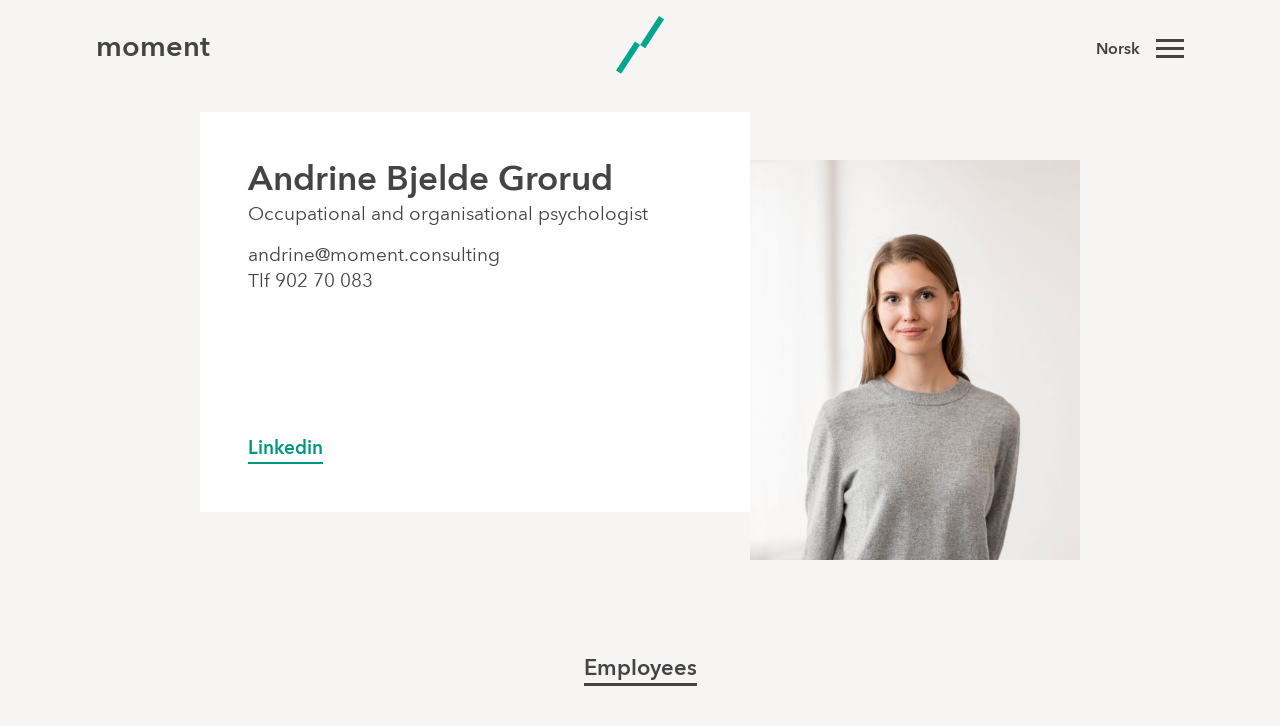

--- FILE ---
content_type: text/html; charset=UTF-8
request_url: https://moment.consulting/en/employee/andrine-bjelde-grorud
body_size: 4435
content:
<!doctype html>
<html class="no-js" lang="en">

<head>
	<meta charset="utf-8">

<link rel="dns-prefetch" href="//s3.amazonaws.com">

<meta http-equiv="X-UA-Compatible" content="ie=edge">

<meta name="viewport" content="width=device-width, initial-scale=1.0">
<meta name="format-detection" content="telephone=no">
<meta name="twitter:widgets:csp" content="on">
<link rel="home" href="https://moment.consulting/en/"/>
<link rel="canonical" href="https://moment.consulting/en/employee/andrine-bjelde-grorud">
<meta property="og:url" content="https://moment.consulting/en/employee/andrine-bjelde-grorud"/><meta name="twitter:url" content="https://moment.consulting/en/employee/andrine-bjelde-grorud"/><meta property="og:locale" content="en"/>
<title>Andrine Bjelde Grorud | Moment</title>
<meta name="image" content="https://moment.consulting/uploads/icons/_1200x675_crop_center-center_none/Andrine-1.jpg"/>
<meta property="og:title" content="Andrine Bjelde Grorud">
<meta property="og:image" content="https://moment.consulting/uploads/icons/_1200x630_crop_center-center_none/Andrine-1.jpg">
<meta name="twitter:title" content="Andrine Bjelde Grorud"/>
<meta name="twitter:image" content="https://moment.consulting/uploads/icons/_1200x600_crop_center-center_none/Andrine-1.jpg"/>
<meta property="og:image:type" content="image/jpeg">
<meta property="og:image:width" content="1200">
<meta property="og:image:height" content="630">

<link rel="alternate" href="https://moment.consulting/ansatt/andrine-bjelde-grorud" hreflang="no"/>
<link rel="alternate" href="https://moment.consulting/en/employee/andrine-bjelde-grorud" hreflang="en"/>



<script src="https://use.typekit.net/dmn1zjy.js"></script>
<script>try{Typekit.load({ async: true });}catch(e){}</script>
<link rel="stylesheet" href="/assets/build/css/main.css?v=11">

<noscript>
	<link rel="stylesheet" href="/assets/build/css/noscript.css">
</noscript>


<!-- Global site tag (gtag.js) - Google Analytics -->
<script async src="https://www.googletagmanager.com/gtag/js?id=G-WRS59MX1TY"></script>
<script>
  window.dataLayer = window.dataLayer || [];
  function gtag(){dataLayer.push(arguments);}
  gtag('js', new Date());

  gtag('config', 'G-WRS59MX1TY');
</script></head>

<body class="">

  <nav class="menu" id="main-menu">
    <div class="overlay"><a href="#"></a></div>
    <div class="sidemenu">
      <div class="sidemenu--close"><a href="#"><span class="hamburger close"><span></span></span></a></div>
      <ul class="sidemenu--topmenu setting--margin-top--small">

                    <li class="active typography--lg bold">

                <a href="https://moment.consulting/en" title="moment">moment</a>
            </li>
  
                    <li class="has-children sidemenu--submenu">

                  <div class="link typography--lg bold">

            <a href="http://moment.consulting/tjenester/">Services</a>
            <a href="#" class="has-children--arrow"></a>
          </div>
            <ul class="sidemenu--submenu-ul typography--md bold">
                 
                <li><a href="https://moment.consulting/en/services/occupational-psychologist">Occupational Psychologist</a></li>
                 
                <li><a href="https://moment.consulting/en/services/management-expertise">Management Expertise</a></li>
                 
                <li><a href="https://moment.consulting/en/services/working-environment">Working environment</a></li>
                 
                <li><a href="https://moment.consulting/en/services/crisis">Crisis</a></li>
                 
                <li><a href="https://moment.consulting/en/services/conflict">Conflict</a></li>
                 
                <li><a href="https://moment.consulting/en/services/complaints-and-whistle-blower-issues">Complaints and whistle-blower issues</a></li>
                 
                <li><a href="https://moment.consulting/en/services/hr-development">HR development</a></li>
                 
                <li><a href="https://moment.consulting/en/services/courses">Courses</a></li>
                            
  
                            </ul>
            </li>
  
                    <li class="typography--lg bold">

                <a href="/en/employees" title="Ansatte">Employees</a>
            </li>
  
              
                    <li class="typography--lg bold">

                <a href="/en/contact" title="Kontakt">Contact</a>
            </li>
  
                    <li class="typography--lg bold">

                <a href="https://www.facebook.com/moment.organisasjon/" title="Facebook">Facebook</a>
            </li>
  
        
                        <li class="setting--margin-top">
          Aktuelt:
        </li>

                        
      </ul>
    </div>
  </nav>
  <header class="header" id="header--menu" data-headroom>
    <div class="container container--small">
      <div class="grid-middle">
        <div class="col header--left typography--lg bold">
          <a href="/en" class="logo">moment</a>
        </div>
        <div class="col header--center">
          <a href="/en"><img src="/assets/build/svg/icon--divider.svg" alt="Moment"></a>
        </div>
        <div class="col header--right bold" style="align-items: center">
                                                                                                                              
            <a href="https://moment.consulting/ansatt/andrine-bjelde-grorud" class="logo" style="margin-right: 1em; position: relative; top: 2px;">Norsk</a>                                                                                                                    
                      
          <a href="#main-menu" class="open-sidebar"><span class="hamburger"><span></span></span></a>
        </div>
      </div>

    </div>

  </header>
	<div class="main--content">
    <div class="container container--small">
    	<div class="container--narrow">


     <div class="boxes narrow non-symmetric">
        <div class="boxes--text up">
           <div class="boxes--text-box white employee">
              <div class="boxes--text-box-content">
                 <h1 class="heading heading--sm">Andrine Bjelde Grorud</h1>
                 <div class="typography">
                   <p>Occupational and organisational psychologist</p>
                   <p>
                      <a class="mailtolink" href="mailto:andrine@moment.consulting">andrine@moment.consulting</a><br>
                      Tlf 902 70 083
                  </p>
                 </div>

                <p class="typography link--bottom"><a href="https://www.linkedin.com/in/andrine-grorud-9b0685168/" target="_blank">Linkedin</a></p>              </div>
           </div>
        </div>
        <div class="boxes--img down crop">
                       <img src="/uploads/icons/_700xAUTO_crop_center-center_none/Andrine-1.jpg" alt="Om moment">        </div>
     </div>
   </div>

     
         <div class="setting--margin-top--large">
   <div class="setting--align-center">
     <h2 class="heading heading--hack setting--align-center setting--margin-bottom">
          <span>Employees</span>
      </h2>

      <!-- <form class="form--search"><input type="text" class="form--input-text" placeholder="Søk..."> -->
    </div>

<div class="setting--margin-top--small employees">
<ul class="employees--profiles grid">
      <li class="col-3_xl-4_lg-6">
      <a href="https://moment.consulting/en/employee/rolv-mohn">
         <div class="employees--img">
                      <img src="/uploads/main/_700xAUTO_crop_center-center_none/Portretter_skalert_4.jpg" alt="Portrettfoto av Rolv Mohn">         </div>
         <p class="name typography typography--md bold">Rolv Mohn</p>
         <p class="setting--color-black employee--position">Organisational psychologist, general manager, partner</p>
      </a>
   </li>
      <li class="col-3_xl-4_lg-6">
      <a href="https://moment.consulting/en/employee/krister-halck">
         <div class="employees--img">
                      <img src="/uploads/main/_700xAUTO_crop_center-center_none/Portretter_skalert_5.jpg" alt="Portrettfoto av Krister Halck">         </div>
         <p class="name typography typography--md bold">Krister Halck</p>
         <p class="setting--color-black employee--position">Occupational and organisational psychologist, head of marketing, partner</p>
      </a>
   </li>
      <li class="col-3_xl-4_lg-6">
      <a href="https://moment.consulting/en/employee/sara-aarseth">
         <div class="employees--img">
                      <img src="/uploads/main/_700xAUTO_crop_center-center_none/Portretter_skalert_17.jpg" alt="Portrettfoto av Sara Aarseth">         </div>
         <p class="name typography typography--md bold">Sara Aarseth</p>
         <p class="setting--color-black employee--position">Organisational psychologist, partner</p>
      </a>
   </li>
      <li class="col-3_xl-4_lg-6">
      <a href="https://moment.consulting/en/employee/magne-vik">
         <div class="employees--img">
                      <img src="/uploads/main/_700xAUTO_crop_center-center_none/Portretter_skalert_15.jpg" alt="Portrettfoto av Magne Vik">         </div>
         <p class="name typography typography--md bold">Magne Vik</p>
         <p class="setting--color-black employee--position">Organisational psychologist, partner</p>
      </a>
   </li>
      <li class="col-3_xl-4_lg-6">
      <a href="https://moment.consulting/en/employee/christoffer-wenaas">
         <div class="employees--img">
                      <img src="/uploads/main/_700xAUTO_crop_center-center_none/Portretter_skalert_8.jpg" alt="Portrettfoto av Christoffer Wenaas">         </div>
         <p class="name typography typography--md bold">Christoffer Wenaas</p>
         <p class="setting--color-black employee--position">Organisational psychologist, partner</p>
      </a>
   </li>
      <li class="col-3_xl-4_lg-6">
      <a href="https://moment.consulting/en/employee/marianne-torsnes">
         <div class="employees--img">
                      <img src="/uploads/main/_700xAUTO_crop_center-center_none/Portretter_skalert_16.jpg" alt="Portrettfoto av Marianne Torsnes">         </div>
         <p class="name typography typography--md bold">Marianne Torsnes</p>
         <p class="setting--color-black employee--position">Occupational and organisational psychologist, partner</p>
      </a>
   </li>
      <li class="col-3_xl-4_lg-6">
      <a href="https://moment.consulting/en/employee/even-neeb">
         <div class="employees--img">
                      <img src="/uploads/main/_700xAUTO_crop_center-center_none/Portretter_skalert_3.jpg" alt="Portrettfoto av Even Neeb">         </div>
         <p class="name typography typography--md bold">Even Neeb</p>
         <p class="setting--color-black employee--position">Organisational psychologist, partner</p>
      </a>
   </li>
      <li class="col-3_xl-4_lg-6">
      <a href="https://moment.consulting/en/employee/anette-hoy-dye">
         <div class="employees--img">
                      <img src="/uploads/main/_700xAUTO_crop_center-center_none/Portretter_skalert_13.jpg" alt="Portrettfoto av Anette Høy Dye">         </div>
         <p class="name typography typography--md bold">Anette Høy Dye</p>
         <p class="setting--color-black employee--position">Occupational and organisational psychologist, partner</p>
      </a>
   </li>
      <li class="col-3_xl-4_lg-6">
      <a href="https://moment.consulting/en/employee/tage-wester">
         <div class="employees--img">
                      <img src="/uploads/main/_700xAUTO_crop_center-center_none/Portretter_skalert_6.jpg" alt="Portrettfoto av Tage Wester">         </div>
         <p class="name typography typography--md bold">Tage Wester</p>
         <p class="setting--color-black employee--position">Occupational and organisational psychologist</p>
      </a>
   </li>
      <li class="col-3_xl-4_lg-6">
      <a href="https://moment.consulting/en/employee/nina-skarsgard">
         <div class="employees--img">
                      <img src="/uploads/main/_700xAUTO_crop_center-center_none/NINA.jpg" alt="Portrettfoto av Nina Skarsgård">         </div>
         <p class="name typography typography--md bold">Nina Skarsgård</p>
         <p class="setting--color-black employee--position">Occupational and organisational psychologist</p>
      </a>
   </li>
      <li class="col-3_xl-4_lg-6">
      <a href="https://moment.consulting/en/employee/vilde-vollestad">
         <div class="employees--img">
                      <img src="/uploads/main/_700xAUTO_crop_center-center_none/Vilde-2.jpeg" alt="Portrettfoto av Vilde Vollestad">         </div>
         <p class="name typography typography--md bold">Vilde Vollestad</p>
         <p class="setting--color-black employee--position">Occupational and organisational psychologist</p>
      </a>
   </li>
      <li class="col-3_xl-4_lg-6">
      <a href="https://moment.consulting/en/employee/vibeke-helsor">
         <div class="employees--img">
                      <img src="/uploads/icons/_700xAUTO_crop_center-center_none/Vibeke-klippet.jpg" alt="Portrettfoto av Vibeke Helsør">         </div>
         <p class="name typography typography--md bold">Vibeke Helsør</p>
         <p class="setting--color-black employee--position">Occupational psychologist</p>
      </a>
   </li>
      <li class="col-3_xl-4_lg-6">
      <a href="https://moment.consulting/en/employee/anne-tordal">
         <div class="employees--img">
                      <img src="/uploads/main/_700xAUTO_crop_center-center_none/Anne.jpeg" alt="Portrettfoto av Anne Tordal">         </div>
         <p class="name typography typography--md bold">Anne Tordal</p>
         <p class="setting--color-black employee--position">Occupational psychologist</p>
      </a>
   </li>
      <li class="col-3_xl-4_lg-6">
      <a href="https://moment.consulting/en/employee/ingrid-bondkall-gjerde">
         <div class="employees--img">
                      <img src="/uploads/main/_700xAUTO_crop_center-center_none/Ingrid.jpeg" alt="Portrettfoto av Ingrid Bondkall Gjerde">         </div>
         <p class="name typography typography--md bold">Ingrid Bondkall Gjerde</p>
         <p class="setting--color-black employee--position">Occupational psychologist</p>
      </a>
   </li>
      <li class="col-3_xl-4_lg-6">
      <a href="https://moment.consulting/en/employee/andrine-bjelde-grorud">
         <div class="employees--img">
                      <img src="/uploads/icons/_700xAUTO_crop_center-center_none/Andrine-1.jpg" alt="Portrettfoto av Andrine Bjelde Grorud">         </div>
         <p class="name typography typography--md bold">Andrine Bjelde Grorud</p>
         <p class="setting--color-black employee--position">Occupational and organisational psychologist</p>
      </a>
   </li>
      <li class="col-3_xl-4_lg-6">
      <a href="https://moment.consulting/en/employee/ida-erlien">
         <div class="employees--img">
                      <img src="/uploads/main/_700xAUTO_crop_center-center_none/Ida-web-nettside.jpg" alt="Portrettfoto av Ida Erlien">         </div>
         <p class="name typography typography--md bold">Ida Erlien</p>
         <p class="setting--color-black employee--position">Occupational psychologist</p>
      </a>
   </li>
      <li class="col-3_xl-4_lg-6">
      <a href="https://moment.consulting/en/employee/helge-gravdahl-egeland">
         <div class="employees--img">
                      <img src="/uploads/main/_700xAUTO_crop_center-center_none/Helge-web-nettside.jpg" alt="Portrettfoto av Helge Gravdahl-Egeland">         </div>
         <p class="name typography typography--md bold">Helge Gravdahl-Egeland</p>
         <p class="setting--color-black employee--position">Occupational and organisational psychologist</p>
      </a>
   </li>
      <li class="col-3_xl-4_lg-6">
      <a href="https://moment.consulting/en/employee/ingvild-sveier-ottemo">
         <div class="employees--img">
                      <img src="/uploads/main/_700xAUTO_crop_center-center_none/Ingvild-web-nettside.jpg" alt="Portrettfoto av Ingvild Sveier Ottemo">         </div>
         <p class="name typography typography--md bold">Ingvild Sveier Ottemo</p>
         <p class="setting--color-black employee--position">Organisational consultant, Master of organisational psychology</p>
      </a>
   </li>
      <li class="col-3_xl-4_lg-6">
      <a href="https://moment.consulting/en/employee/helena-svedenborg">
         <div class="employees--img">
                      <img src="/uploads/main/_700xAUTO_crop_center-center_none/Helena-web-nettside.jpg" alt="Portrettfoto av Helena Svedenborg">         </div>
         <p class="name typography typography--md bold">Helena Svedenborg</p>
         <p class="setting--color-black employee--position">Occupational and organisational psychologist</p>
      </a>
   </li>
      <li class="col-3_xl-4_lg-6">
      <a href="https://moment.consulting/en/employee/line-ramdahl-nielsen-2">
         <div class="employees--img">
                      <img src="/uploads/main/_700xAUTO_crop_center-center_none/Line-web-nettside.jpg" alt="Portrettfoto av Line Ramdahl Nielsen">         </div>
         <p class="name typography typography--md bold">Line Ramdahl Nielsen</p>
         <p class="setting--color-black employee--position">Organisational consultant, Master of organisational psychology</p>
      </a>
   </li>
      <li class="col-3_xl-4_lg-6">
      <a href="https://moment.consulting/en/employee/johannes-hippe">
         <div class="employees--img">
                      <img src="/uploads/main/_700xAUTO_crop_center-center_none/Johannes.jpeg" alt="Portrettfoto av Johannes Hippe">         </div>
         <p class="name typography typography--md bold">Johannes Hippe</p>
         <p class="setting--color-black employee--position">Occupational psychologist</p>
      </a>
   </li>
      <li class="col-3_xl-4_lg-6">
      <a href="https://moment.consulting/en/employee/linda-vestnes-sæter">
         <div class="employees--img">
                      <img src="/uploads/main/_700xAUTO_crop_center-center_none/Linda-Vestnes-Sæter.jpeg" alt="Portrettfoto av Linda Vestnes Sæter">         </div>
         <p class="name typography typography--md bold">Linda Vestnes Sæter</p>
         <p class="setting--color-black employee--position">Occupational and organisational psychologist</p>
      </a>
   </li>
      <li class="col-3_xl-4_lg-6">
      <a href="https://moment.consulting/en/employee/emil-mogård">
         <div class="employees--img">
                      <img src="/uploads/main/_700xAUTO_crop_center-center_none/Emil-Mogård-beskjært.jpg" alt="Portrettfoto av Emil Mogård">         </div>
         <p class="name typography typography--md bold">Emil Mogård</p>
         <p class="setting--color-black employee--position">Occupational and organisational psychologist</p>
      </a>
   </li>
      <li class="col-3_xl-4_lg-6">
      <a href="https://moment.consulting/en/employee/bodil-victoria-guldbrandsen">
         <div class="employees--img">
                      <img src="/uploads/main/_700xAUTO_crop_center-center_none/2024_01_10_moment1094.jpg" alt="Portrettfoto av Bodil Victoria Guldbrandsen">         </div>
         <p class="name typography typography--md bold">Bodil Victoria Guldbrandsen</p>
         <p class="setting--color-black employee--position">Occupational psychologist</p>
      </a>
   </li>
      <li class="col-3_xl-4_lg-6">
      <a href="https://moment.consulting/en/employee/bendik-ola-larsen">
         <div class="employees--img">
                      <img src="/uploads/main/_700xAUTO_crop_center-center_none/2024_08_27_moment_1097.jpg" alt="Portrettfoto av Bendik Ola Larsen">         </div>
         <p class="name typography typography--md bold">Bendik Ola Larsen</p>
         <p class="setting--color-black employee--position">Occupational psychologist</p>
      </a>
   </li>
      <li class="col-3_xl-4_lg-6">
      <a href="https://moment.consulting/en/employee/psykolog">
         <div class="employees--img">
                      <img src="/uploads/main/_700xAUTO_crop_center-center_none/Bendik-test.jpg" alt="Portrettfoto av Ole Bendik Rørstad">         </div>
         <p class="name typography typography--md bold">Ole Bendik Rørstad</p>
         <p class="setting--color-black employee--position">Occupational and organisational psychologist</p>
      </a>
   </li>
      <li class="col-3_xl-4_lg-6">
      <a href="https://moment.consulting/en/employee/marit-halvorsen">
         <div class="employees--img">
                      <img src="/uploads/main/_700xAUTO_crop_center-center_none/Marit-Halvorsen-2.jpg" alt="Portrettfoto av Marit Halvorsen">         </div>
         <p class="name typography typography--md bold">Marit Halvorsen</p>
         <p class="setting--color-black employee--position">Occupational and organisational psychologist</p>
      </a>
   </li>
      <li class="col-3_xl-4_lg-6">
      <a href="https://moment.consulting/en/employee/karianne-pettersen">
         <div class="employees--img">
                      <img src="/uploads/main/_700xAUTO_crop_center-center_none/Portretter_skalert_2.jpg" alt="Portrettfoto av Karianne Petersen">         </div>
         <p class="name typography typography--md bold">Karianne Petersen</p>
         <p class="setting--color-black employee--position">Head of finance and administration</p>
      </a>
   </li>
      <li class="col-3_xl-4_lg-6">
      <a href="https://moment.consulting/en/employee/cecilie-haerdig">
         <div class="employees--img">
                      <img src="/uploads/icons/_700xAUTO_crop_center-center_none/Cecilie-nettsiden.jpg" alt="Portrettfoto av Cecilie Hærdig">         </div>
         <p class="name typography typography--md bold">Cecilie Hærdig</p>
         <p class="setting--color-black employee--position">Administrative supervisor</p>
      </a>
   </li>
      <li class="col-3_xl-4_lg-6">
      <a href="https://moment.consulting/en/employee/ad">
         <div class="employees--img">
                      <img src="/uploads/main/_700xAUTO_crop_center-center_none/Martine-DE.jpg" alt="Portrettfoto av Martine Daljord Espung">         </div>
         <p class="name typography typography--md bold">Martine Daljord Espung</p>
         <p class="setting--color-black employee--position">Administrative secretary</p>
      </a>
   </li>
   </ul>

</div>
  <h3 class="heading heading--sm setting--margin-top--large">We have freelancers all across Norway:</h3>
  <div class="freelancers setting--margin-top">
    <ul><li>Bergen</li><li>Stavanger</li><li>Haugesund</li><li>Trondheim</li><li>Steinkjer
</li><li>Tromsø</li><li>Harstad
</li><li>Bodø
</li><li>Nord-Trøndelag
</li><li>Drammen</li><li>Askim</li><li>Sarpsborg</li><li>Skien</li><li>Tønsberg</li><li>Horten</li><li>Hamar</li><li>Gjøvik</li><li>Kristiansand</li><li>Ålesund</li><li>Sogndal</li><li>Førde</li><li>Alta</li></ul><p><br /></p>
<p><br /></p>
<p><br /></p>
<p><br /></p>
<p><br /></p>
  </div>

</div>


		</div>
	</div>

  
<footer class="footer setting--margin-top--large">
  <div class="container">
    <div class="grid typography--md bold">
      <div class="col-3_md-12">
	      <p>Moment organisasjon og ledelse as<br />Oscars gate 30<br />0352 OSLO<br /><a href="https://www.google.no/maps/place/Oscars+gate+30,+0352+Oslo/@59.9208757,10.7226149,17z/data=!3m1!4b1!4m5!3m4!1s0x46416dd6116dac1d:0xe4b16631b24a5f20!8m2!3d59.9208757!4d10.7248089?hl=no" target="_blank" rel="noreferrer noopener">Google maps</a></p>      
      </div>
      <div class="col-3_md-12">
        <p>Contact us</p>
<p>+47 22 93 03 00<br /></p>
<p><a href="mailto:post@moment.consulting">post@moment.consulting</a></p>
      </div>
      <div class="col-3_md-12">
        <p><a href="https://www.facebook.com/moment.organisasjon/" target="_blank" rel="noreferrer noopener">Follow us on Facebook</a></p>
<p><a href="https://www.linkedin.com/company/2485266/" target="_blank" rel="noreferrer noopener">Follow us on LinkedIn</a></p>
      </div>
    </div>
    <!-- <div class="footer--content">
       <div class="footer--content-info">
          <div class="footer--content-info-box">
             <ul class="typography--md bold">
                <li class="typography--lg">moment</li>
                <li>Oskarsgate 30.<br>0352 OSLO</li>
                <li>
                   <a href="mailto:hei@moment.consulting.no">psykolog@moment.no</a><br>
                   22 93 03 00
                </li>
             </ul>
             <ul class="typography--md">
                <li>Følg oss på <a href="#">facebook</a></li>
             </ul>
          </div>
       </div>
       <div class="footer--content-map">
          <div id="footer--map"></div>
          <!--<iframe src="https://www.google.com/maps/embed?pb=!1m18!1m12!1m3!1d1999.6789340827588!2d10.722620215775278!3d59.92087568186972!2m3!1f0!2f0!3f0!3m2!1i1024!2i768!4f13.1!3m3!1m2!1s0x46416dd6116dac1d%3A0xe4b16631b24a5f20!2sOscars+gate+30%2C+0352+Oslo%2C+Norway!5e0!3m2!1sen!2sus!4v1496789372546"
             width="100%" height="100%" frameborder="0" style="border:0" allowfullscreen></iframe>
       </div>
    </div> -->
  </div>

</footer>

<div class="show-lines" style="display: none">
  <a href="javascript:void(0)" class="active" data-effect="show-grid">| | |</a>
</div>

<div class="the-lines">
  <div class="container container--small">
    <div class="grid">
      <div class="col the-lines__col"></div>
      <div class="col the-lines__col"></div>
      <div class="col the-lines__col"></div>
      <div class="col the-lines__col"></div>
      <div class="col the-lines__col"></div>
      <div class="col the-lines__col"></div>
      <div class="col the-lines__col"></div>
      <div class="col the-lines__col"></div>
      <div class="col the-lines__col"></div>
      <div class="col the-lines__col"></div>
      <div class="col the-lines__col"></div>
      <div class="col the-lines__col"></div>
    </div>
  </div>
</div>
<script src="/assets/build/js/main.js?v=6" type="text/javascript"></script>

</body>
</html>

</body>
</html>


--- FILE ---
content_type: text/css
request_url: https://moment.consulting/assets/build/css/main.css?v=11
body_size: 8789
content:
@charset "UTF-8";hr,input[type=search]{box-sizing:content-box}.hamburger,.overlay{pointer-events:none}html{font-family:sans-serif;-ms-text-size-adjust:100%;-webkit-text-size-adjust:100%}body,figure{margin:0}article,aside,details,figcaption,figure,footer,header,hgroup,main,nav,section,summary{display:block}audio,canvas,progress,video{display:inline-block;vertical-align:baseline}audio:not([controls]){display:none;height:0}[hidden],template{display:none}a{background:0 0;text-decoration:none;color:#009883;transition:.3s color}abbr[title]{border-bottom:1px dotted}dfn{font-style:italic}h1{font-size:2em}mark{background:#ff0;color:#000}small{font-size:80%}sub,sup{font-size:75%;line-height:0;position:relative;vertical-align:baseline}sup{top:-.5em}sub{bottom:-.25em}img{border:0}svg:not(:root){overflow:hidden}hr{height:0}code,kbd,pre,samp{font-family:monospace,monospace;font-size:1em}button,input,optgroup,select,textarea{color:inherit;font:inherit;margin:0}button{overflow:visible}button,select{text-transform:none}.employees--img img,.setting--case-uppercase{text-transform:uppercase}button,html input[type=button],input[type=reset],input[type=submit]{-webkit-appearance:button;cursor:pointer}button[disabled],html input[disabled]{cursor:default}input[type=checkbox],input[type=radio]{box-sizing:border-box;padding:0}input[type=number]::-webkit-inner-spin-button,input[type=number]::-webkit-outer-spin-button{height:auto}input[type=search]{-webkit-appearance:textfield}.form--button,input{-webkit-appearance:none}input[type=search]::-webkit-search-cancel-button,input[type=search]::-webkit-search-decoration{-webkit-appearance:none}table{border-collapse:collapse;border-spacing:0}td,th{padding:0}b,optgroup,strong{font-weight:500}pre,textarea{overflow:auto}*,:after,:before{box-sizing:border-box}.wysiwyg li,fieldset,h1,h2,h3,h4,h5,h6,li,ol,p,ul{margin:0;padding:0;font-weight:400;border:0}li,ol,ul{list-style:none}input{line-height:normal;border-radius:0;border:0}dd{-webkit-margin-start:0;margin:0;padding:0}@font-face{font-family:AvenirNextLTPro-Regular;src:url(../fonts/33FE1B_0_0.eot);src:url(../fonts/33FE1B_0_0.eot?#iefix) format("embedded-opentype"),url(../fonts/33FE1B_0_0.woff2) format("woff2"),url(../fonts/33FE1B_0_0.woff) format("woff"),url(../fonts/33FE1B_0_0.ttf) format("truetype")}@font-face{font-family:AvenirNextLTPro-Demi;src:url(../fonts/33FE1B_1_0.eot);src:url(../fonts/33FE1B_1_0.eot?#iefix) format("embedded-opentype"),url(../fonts/33FE1B_1_0.woff2) format("woff2"),url(../fonts/33FE1B_1_0.woff) format("woff"),url(../fonts/33FE1B_1_0.ttf) format("truetype")}.bold,.heading,b,h1,h2,h3,h4,h5,h6,strong{font-family:AvenirNextLTPro-Demi,sans-serif;font-weight:400;font-style:normal}.heading--sm{font-size:1.2em}@media screen and (min-width:40em){.heading--sm{font-size:1.5em}}@media screen and (min-width:60em){.heading--sm{font-size:1.8em}}.heading--md{font-size:1.2em;line-height:1.2}@media screen and (min-width:40em){.heading--md{font-size:1.8em}}@media screen and (min-width:60em){.heading--md{font-size:2.2em}}.heading--lg{font-size:1.8em;line-height:1.2}@media screen and (min-width:40em){.heading--lg{font-size:2.4em}}@media screen and (min-width:60em){.heading--lg{font-size:3em}}.heading--xl{font-size:2em}@media screen and (min-width:30em){.heading--xl{font-size:2.4em}}@media screen and (min-width:40em){.heading--xl{font-size:2.8em}}@media screen and (min-width:60em){.heading--xl{font-size:3.5em}}.typography,.wysiwyg li,p{font-weight:400;font-style:normal}.typography--xs{font-size:.6em;line-height:1.2}@media screen and (min-width:40em){.typography--xs{font-size:.7em}}.typography--sm{font-size:.7em;line-height:1.4}@media screen and (min-width:60em){.typography--sm{font-size:.8em}}.typography--md{font-size:1em;line-height:1.5}@media screen and (min-width:60em){.typography--md{font-size:1.1em}.typography--lg{font-size:1.2em}}.typography--xl{font-size:1.2em;line-height:1.2}@media screen and (min-width:60em){.typography--xl{font-size:1.6em}}.italic,i{font-style:italic}.typography--lg{font-size:1em;line-height:1.5}@media screen and (min-width:60em){.typography--lg{font-size:1.4em}}.wysiwyg h1{color:red}.wysiwyg h1:before{content:'Ikke bruk H1 i mengdetekst — forbeholdt sidetittel! ('}.wysiwyg h1:after{content:')'}.wysiwyg .heading,.wysiwyg h2,.wysiwyg h3,.wysiwyg h4,.wysiwyg h5,.wysiwyg h6{font-size:1.2em;color:#009883;margin-bottom:.7em}@media screen and (min-width:40em){.wysiwyg .heading,.wysiwyg h2,.wysiwyg h3,.wysiwyg h4,.wysiwyg h5,.wysiwyg h6{font-size:1.5em}}@media screen and (min-width:60em){.wysiwyg .heading,.wysiwyg h2,.wysiwyg h3,.wysiwyg h4,.wysiwyg h5,.wysiwyg h6{font-size:1.8em}}.wysiwyg li,.wysiwyg p{font-size:1em;line-height:1.5;margin-bottom:.9em}@media screen and (min-width:60em){.wysiwyg li,.wysiwyg p{font-size:1.1em}}.wysiwyg li{margin-bottom:.25em;margin-left:1em;position:relative;padding-left:0}.wysiwyg li:last-child{margin-bottom:.75em}.wysiwyg li:before{content:'';display:block;position:absolute;text-align:center;left:-.8em;width:4px;height:4px;background:#444;border-radius:99em;top:.5em}.wysiwyg ol{counter-reset:ol-counter}.wysiwyg ol li:before{color:#b3b3b3;content:counter(ol-counter);counter-increment:ol-counter}.wysiwyg .img{text-align:center}.wysiwyg .img img{width:100%;max-width:1280px;height:auto;padding:3rem}@media (min-width:60em){.wysiwyg .img img{padding:6rem}}.wysiwyg blockquote{font-size:1em;line-height:1.5;display:block;color:#fff;background:#009883;margin:1.5rem 0 0;padding:1.5rem}@media screen and (min-width:60em){.wysiwyg blockquote{font-size:1.4em}}@media (min-width:30em){.wysiwyg blockquote{width:75%}}@media (min-width:40em){.wysiwyg blockquote{width:60%}}@media (min-width:60em){.wysiwyg blockquote{width:auto;margin-top:3rem;padding:3rem}}@media (min-width:100em){.wysiwyg blockquote{width:30rem}}.table,.the-lines,img{width:100%}.wysiwyg blockquote li:not(:first-of-type),.wysiwyg blockquote p:not(:first-of-type){margin-top:.8em}.typography--quote{font-size:200%}@media (min-width:40em){.typography--quote{font-size:300%}}.typography--quote .wysiwyg li,.typography--quote p,.wysiwyg .typography--quote li{line-height:1.3}.table{border-bottom:1px solid #ccc;border-right:1px solid #ccc}.table td{border-top:1px solid #ccc;border-left:1px solid #ccc;padding:.5rem}body{font-family:AvenirNextLTPro-Regular,sans-serif;font-size:16px;color:#444;-webkit-font-smoothing:antialiased;-moz-osx-font-smoothing:grayscale;background:#f6f5f4}img{height:auto}.box{background:tomato;border:30px solid #fff}.container--image img{opacity:0;transition:.75s opacity}.container--image .lazyloaded{opacity:1}.setting--animate-in,.setting--intro-animate-in{opacity:0;transition:.75s opacity}.setting--animate-in.js--active,.setting--intro-animate-in.js--active{opacity:1;-ms-transform:translateY(0);transform:translateY(0)}.setting--animate-in{-ms-transform:translateY(2rem);transform:translateY(2rem)}.mailtolink{color:#444!important;border:0!important}.mailtolink:hover,.setting--color-primary{color:#009883!important}@media (min-width:40em){body .header{height:7rem}body .header .container{margin-top:1rem}body .main--content{margin-top:7rem}.heading--hack{font-size:1.75vw}.heading--hack span{display:inline-block;border-bottom:3px solid #444}}.setting--margin{margin:3rem}.setting--margin--large{margin:6rem}.setting--margin--small{margin:1.5rem}.setting--margin-top,.setting--margin-top--large{margin-top:3rem}@media (min-width:40em){.setting--margin-top--large{margin-top:6rem}}.setting--margin-top--xl{margin-top:6rem}.setting--margin-top--small{margin-top:1.5rem}.setting--margin-bottom{margin-bottom:3rem}.setting--margin-bottom--large,.setting--margin-bottom--xl{margin-bottom:6rem}.setting--margin-bottom--small{margin-bottom:1.5rem}.setting--padding{padding:3rem}.setting--padding--large,.setting--padding--xl{padding:6rem}.setting--padding--small{padding:1.5rem}.setting--padding-top{padding-top:3rem}.setting--padding-top--large,.setting--padding-top--xl{padding-top:6rem}.setting--padding-top--small{padding-top:1.5rem}.setting--padding-bottom{margin-bottom:3rem}.setting--padding-bottom--large,.setting--padding-bottom--xl{margin-bottom:6rem}.setting--padding-bottom--small{margin-bottom:1.5rem}.setting--align-left{text-align:left}.setting--align-center{text-align:center}.setting--align-right{text-align:right}.setting--color-secondary{color:rgba(0,152,131,.5)!important}.setting--color-white,.setting--color-white a{color:#fff!important}.setting--color-white .wysiwyg li a,.setting--color-white p a,.wysiwyg .setting--color-white li a{color:#fff;border-color:#fff}.setting--color-black{color:#444!important}.setting--color-grey{color:#b3b3b3!important}.setting--fill-primary{background:#009883!important}.setting--fill-secondary{background:rgba(0,152,131,.5)!important;color:#fff!important}.setting--fill-white{background:#fff!important}.setting--fill-black{background:#444!important;color:#fff!important}.setting--fill-grey{background:#b3b3b3!important}.setting--fill-light-grey{background:#f6f6f6!important}.setting--pos-relative{position:relative}.setting--pos-absolute{position:absolute}.setting--pos-fixed{position:fixed}.setting--pos-static{position:static}.setting--vertical-align{position:absolute;top:50%;left:50%;-ms-transform:translate(-50%,-50%);transform:translate(-50%,-50%)}.header--center img,.the-lines{-ms-transform:translateX(-50%)}.setting--no-wrap{white-space:nowrap}.setting--line-height-normal{line-height:1!important}.setting--font-weight-strong{font-weight:700!important}.setting--font-size-zero{font-size:0}.setting--font-sans-serif{font-family:AvenirNextLTPro-Regular,sans-serif!important}.setting--no-margin{margin:0!important}.setting--no-padding{padding:0!important}.setting--no-padding-top{padding-top:0!important}.setting--no-border{border:0!important}.setting--animation-delay{transition-delay:.2s}.the-lines{display:none;position:fixed!important;height:100%;transform:translateX(-50%);top:0;left:50%;z-index:99;transition:.3s opacity,.3s visibility}.show-lines a,.the-lines.js--active{display:block}.the-lines .container,.the-lines .grid{height:100%;margin-top:0}@media (min-width:60em){.show-grid .the-lines{opacity:.15;visibility:visible}}.the-lines__col{border-left:1px solid rgba(0,0,0,.15);height:100%;position:relative}.the-lines__col:last-of-type{border-right:1px solid rgba(0,0,0,.15)}.the-lines__col:after,.the-lines__col:before{position:absolute;left:calc((3rem / 2) - 0);height:100%;border-left:0 solid rgba(0,0,0,.5);content:'';background:rgba(0,0,0,.25);width:calc(100% - 3rem)}.the-lines__col:after{left:auto;right:calc((3rem / 2) - 0)}.logo{color:#444}.logo:hover{color:#009883}.header{will-change:transform;transition:height .3s linear,background .3s;position:fixed;width:100%;z-index:1;top:0}.header.js--active{background:#fff;height:4.5rem}.header.js--active .container{margin-top:1rem}@media (min-width:40em){.header.js--active{height:8.5em}.header.js--active .container{margin-top:2rem}}.headroom--pinned{-ms-transform:translateY(0);transform:translateY(0)}.headroom--pinned:not(.headroom--top){background:#fff}.headroom--unpinned{-ms-transform:translateY(-100%);transform:translateY(-100%)}.footer .container{margin-bottom:0;padding-top:2rem}.footer [class*=col-]{padding-bottom:2rem}.show-lines{position:fixed;bottom:1.5rem;right:1.5rem;background:#009883;z-index:100}.show-lines a{color:#fff;font-weight:900;padding:1em;font-size:.5em}.form--input-text{background-color:#fff;padding:.75em;width:100%;font-weight:400;font-family:sans-serif;margin-bottom:.2em}.form--input-text::-webkit-input-placeholder{opacity:.5;color:#000;transition:.3s opacity}.form--input-text:-ms-input-placeholder{opacity:.5;color:#000;transition:.3s opacity}.form--input-text::placeholder{opacity:.5;color:#000;transition:.3s opacity}.form--input-text:focus::-webkit-input-placeholder{opacity:1}.form--input-text:focus:-ms-input-placeholder{opacity:1}.form--input-text:focus::placeholder{opacity:1}.form--input-text:outline{outline:red solid 3px}.form--search .form--input-text{padding-left:2.8em;background-image:url(../svg/icon--search.svg);background-position:.8em center;background-repeat:no-repeat;background-size:1.2em 1.2em}.form--textarea{resize:none;height:10em;width:100%;border-width:0}.form--button{background:#009883;color:#fff;padding:.8em 1.4em;border:0;transition:opacity .3s;width:100%}.form--button:active,.form--button:focus,.form--button:hover{opacity:.8}.form--input-checkbox,.form--input-radio{display:none}.form--input-checkbox~.form--label,.form--input-radio~.form--label{cursor:pointer}.form--input-checkbox~.form--label:before,.form--input-radio~.form--label:before{background:#fff;padding:.6em;content:'';display:inline-block;transition:.3s background,.3s border-color;border:3px solid #eee;margin-right:.5em;position:relative;top:.4em;border-radius:55em}.form--input-checkbox:checked~.form--label:before,.form--input-checkbox~.form--label:hover:before,.form--input-radio:checked~.form--label:before,.form--input-radio~.form--label:hover:before{border-color:#009883}.form--fieldset{display:inline-block;margin:0 1em}.main--content{margin-top:4.5rem}@media (min-width:30em){.form--button{width:auto;text-align:center}.main--content{margin-top:8rem}}@media (min-width:40em){.form--button{text-align:inherit}.main--content{margin-top:10rem}}@media (min-width:60em){.main--content{margin-top:9rem}.main--content.narrow{margin-left:6em;margin-right:6em}}.hamburger{display:block;position:relative;width:28px;height:25px}.hamburger span,.hamburger span:after,.hamburger span:before{content:"";width:100%;height:3px;background:#444;display:block;position:absolute;transition:background .3s}.overlay,.sidemenu{position:fixed;top:0;bottom:0;right:0}.hamburger span{margin-top:11px}.hamburger span:before{margin-top:-8px}.hamburger span:after{margin-top:8px}.hamburger:hover span,.hamburger:hover span:after,.hamburger:hover span:before{background:#009883}.hamburger.close span{-ms-transform:rotate(45deg);transform:rotate(45deg)}.hamburger.close span:before{margin:0;-ms-transform:rotate(90deg);transform:rotate(90deg)}.hamburger.close span:after{display:none}.site{display:-ms-flexbox;display:flex;-ms-flex-direction:column;flex-direction:column;min-height:100vh;background:#f5f5f5}.overlay{z-index:98;display:block;left:0;background:#444;opacity:0;transition:opacity .3s}.overlay a{display:none;width:100%;height:100%}.menu.js--active .overlay,.menu:target .overlay{opacity:.4}.menu.js--active .overlay a,.menu:target .overlay a{display:block;cursor:default;pointer-events:auto}.sidemenu{z-index:99;width:33vw;min-width:80vw;max-width:480px;display:-ms-flexbox;display:flex;-ms-flex-direction:column;flex-direction:column;padding:2.5rem 3rem;overflow:hidden;overflow-y:auto;background:#fff;-ms-transform:translateX(480px);transform:translateX(480px);transition:transform .3s}.header--right a:hover .hamburger span,.header--right a:hover .hamburger span:after,.header--right a:hover .hamburger span:before,.sidemenu--close a:hover .hamburger span,.sidemenu--close a:hover .hamburger span:after,.sidemenu--close a:hover .hamburger span:before{background:#009883}.menu.js--active .sidemenu,.menu:target .sidemenu,.sidemenu .sidemenu--submenu.active,.sidemenu .sidemenu--submenu:target{-ms-transform:translateX(0);transform:translateX(0)}.sidemenu--close{-ms-flex-item-align:end;align-self:flex-end}.sidemenu--close a{position:relative;display:inline-block;width:28px;height:28px}.sidemenu--close a .hamburger{position:absolute;top:50%;-ms-transform:translateY(-50%);transform:translateY(-50%)}.sidemenu--submenu a,.sidemenu--topmenu a{display:inline-block;color:#444;transition:color .3s}.sidemenu--submenu .link:hover,.sidemenu--submenu.js--active .link,.sidemenu--submenu:target .link{color:#009883}.sidemenu--submenu a:hover,.sidemenu--submenu a:hover:after,.sidemenu--topmenu a:hover,.sidemenu--topmenu a:hover:after{color:#009883;border-bottom-color:#009883;border-right-color:#009883}.sidemenu--topmenu .sidemenu--submenu .link,.sidemenu--topmenu .sidemenu--topmenu-logo,.sidemenu--topmenu>li{padding:.3em 0}.sidemenu--submenu .link{position:relative;transition:color .3s}.sidemenu--submenu .link .text{position:relative;pointer-events:none}.sidemenu--submenu .link .text:after{content:"";position:absolute;display:inline-block;top:.15em;-ms-transform:rotate(45deg);transform:rotate(45deg);width:.5em;height:.5em;margin-left:.6em;border:1px solid transparent;border-bottom-color:#444;border-right-color:#444;transition:all .3s}.sidemenu--submenu .link .has-children--arrow{position:relative;display:inline-block;width:1em;height:1em;margin-left:.5rem}.sidemenu--submenu .link .has-children--arrow:after{content:"";position:absolute;display:inline-block;top:.25em;-ms-transform:rotate(45deg);transform:rotate(45deg);width:.5em;height:.5em;left:0;border:1px solid transparent;border-bottom-color:#444;border-right-color:#444;transition:all .3s}.sidemenu--submenu .link .has-children--arrow.js--active:after{-ms-transform:rotate(225deg) translate(-.4rem,-.4rem);transform:rotate(225deg) translate(-.4rem,-.4rem)}.sidemenu--submenu .link:hover .text:after{border-bottom-color:#009883;border-right-color:#009883}.sidemenu--submenu .close,.sidemenu--submenu .open{position:absolute;display:block;top:0;right:0;bottom:0;left:0}.sidemenu--submenu .close,.sidemenu--submenu.js--active .open,.sidemenu--submenu:target .open{display:none}.sidemenu--submenu.js--active .link .text:after,.sidemenu--submenu:target .link .text:after{top:.45em;-ms-transform:rotate(225deg);transform:rotate(225deg);border-bottom-color:#009883;border-right-color:#009883}.sidemenu--submenu.js--active .close,.sidemenu--submenu:target .close{display:block}.js .sidemenu--submenu-ul{overflow:hidden;max-height:0;transition:max-height .3s}.js .sidemenu--submenu-ul>li>a{padding:.5em 1.5rem}.sidemenu--submenu.js--active .sidemenu--submenu-ul,.sidemenu--submenu:target .sidemenu--submenu-ul{max-height:400px;margin-bottom:1rem}.sidemenu--bottom{margin-top:auto}.sidemenu--bottom img{width:3rem;height:auto;margin-top:1.5rem}.header{height:4.5rem}.header .container{margin-top:1rem;transition:.3s margin-top}@media (min-width:40em){.header{height:9rem}.header .container{margin-top:2rem}}.header--left,.header--right{-ms-flex:1 1 0px;flex:1 1 0}.header--left{font-size:1.6rem}@media (min-width:60em){.header .container{margin-top:2rem}.header--left{font-size:1.8rem}}.header--center{position:relative;display:none}@media (min-width:30em){.sidemenu{min-width:320px}.header--center{display:block}}.header--center img{position:relative;left:50%;transform:translateX(-50%);height:100%;width:3em}.header--right{position:relative;display:-ms-flexbox;display:flex;-ms-flex-pack:end;justify-content:flex-end}.container{-ms-flex:1;flex:1;margin:0 1.5rem}@media (min-width:30em){.container{margin:0 3rem}}@media (min-width:60em){.container{margin-top:1.5rem}}@media (min-width:75em){.container{margin:3rem 6rem}}@media (min-width:100em){.container{width:calc(1600px - 12rem);margin-right:auto;margin-left:auto}}.container--narrow{max-width:55rem;position:relative;margin-left:auto;margin-right:auto}.boxes--text{-ms-flex:5 5 0px;flex:5 5 0}.boxes--img{-ms-flex:3 3 0px;flex:3 3 0}.boxes{margin-left:-1.5rem;margin-right:-1.5rem}@media (min-width:30em){.boxes{margin-left:-3rem;margin-right:-3rem}}@media (min-width:60em){.boxes{display:-ms-flexbox;display:flex;margin:0}.boxes.reverse .boxes--text{-ms-flex-order:2;order:2}.boxes.reverse .boxes--img{-ms-flex-order:1;order:1}.boxes--img.up,.boxes--text.up{margin:0 0 3rem}}.boxes--img:before,.boxes--text:before{display:block;content:""}@media (min-width:60em){.boxes--img.down,.boxes--text.down{margin:3rem 0 0}}.boxes--img{position:relative;overflow:hidden;margin-left:1.5rem}@media (min-width:30em){.boxes--img{margin-left:3rem}}.boxes--img:before{padding-top:66.67%}.boxes--img img{position:absolute;top:0;left:50%;-ms-transform:translateX(-50%);transform:translateX(-50%);width:100%;height:auto}@media (min-width:60em){.boxes--img{margin:3rem 0 0}.boxes--img:before{content:"";display:block;padding-top:72.72%}.boxes--img img{top:50%;-ms-transform:translate(-50%,-50%);transform:translate(-50%,-50%)}.boxes--img.reverse{-ms-flex-order:1;order:1}.non-symmetric .boxes--img img{height:100%;width:auto}}.boxes--text{position:relative;margin-right:1.5rem}@media (min-width:30em){.boxes--text{margin-right:3rem}}.boxes--text:before{width:100%;padding-top:72.72%}.boxes--text-box{position:absolute;display:-ms-flexbox;display:flex;-ms-flex-direction:column;flex-direction:column;top:0;right:0;bottom:0;left:0;color:#fff;padding:0 calc(100vw / 12)}@media (min-width:40em){.boxes--text-box{padding:0 8.3333%}}.boxes--text-box a{font-family:AvenirNextLTPro-Demi,sans-serif;border-bottom:.13em solid transparent;transition:.3s border-color;display:inline-block;line-height:1.2}.boxes--text-box .wysiwyg li,.boxes--text-box p,.wysiwyg .boxes--text-box li{line-height:1.4}@media all and (max-width:40em){.boxes--text-box .wysiwyg li,.boxes--text-box p,.wysiwyg .boxes--text-box li{font-size:1.2em}}.boxes--text-box.green-primary{background:#009883;color:#fff}.boxes--text-box.green-primary a{color:#fff;border-bottom-color:#fff}.boxes--text-box.green-primary a:hover{border-color:rgba(0,152,131,.5)}.boxes--text-box.green-secondary{background:rgba(0,152,131,.5);color:#444}.employees--img,.footer{background:#fff}.boxes--text-box.green-secondary a{color:#444;border-bottom-color:#444}.boxes--text-box.green-secondary a:hover{border-color:rgba(0,152,131,.5)}.boxes--text-box.white{background:#fff;color:#444}.boxes--text-box.white a{color:#009883;border-bottom-color:#009883}.boxes--text-box.white a:hover{border-bottom-color:rgba(0,152,131,.5)}.boxes--text-box-content{margin-top:2rem}@media (min-width:75em){.boxes--text-box{padding:0 3rem}.boxes--text-box-content{margin-top:3rem}}.boxes--text-box-content h1,.boxes--text-box-content h2,.boxes--text-box-content h3,.boxes--text-box-content h4,.boxes--text-box-content h5,.boxes--text-box-content h6{font-size:5.5vw}.boxes--text-box-content h1.large,.boxes--text-box-content h2.large,.boxes--text-box-content h3.large,.boxes--text-box-content h4.large,.boxes--text-box-content h5.large,.boxes--text-box-content h6.large{font-size:7vw}.boxes--text-box-content .typography{font-size:3vw}.boxes--text-box-content .typography.large{font-size:4.5vw}.boxes--text-box-content .wysiwyg li:not(:first-of-type),.boxes--text-box-content p:not(:first-of-type),.wysiwyg .boxes--text-box-content li:not(:first-of-type){margin-top:.8em}.boxes--text-box-content .boxes--text-box-content-icon{display:block;height:2em;width:auto;margin-top:.8em;position:absolute;bottom:2rem}@media (min-width:75em){.boxes--text-box-content .boxes--text-box-content-icon{bottom:3rem}}@media (min-width:60em){.boxes--text-box{padding:0 3rem}.boxes--text-box-content h1,.boxes--text-box-content h2,.boxes--text-box-content h3,.boxes--text-box-content h4,.boxes--text-box-content h5,.boxes--text-box-content h6{font-size:2.75vw}.boxes--text-box-content h1.large,.boxes--text-box-content h2.large,.boxes--text-box-content h3.large,.boxes--text-box-content h4.large,.boxes--text-box-content h5.large,.boxes--text-box-content h6.large{font-size:3.5vw}.boxes--text-box-content .typography{font-size:1.5vw}.boxes--text-box-content .typography.large{font-size:2.25vw}}@media (min-width:100em){.boxes--text-box-content h1,.boxes--text-box-content h2,.boxes--text-box-content h3,.boxes--text-box-content h4,.boxes--text-box-content h5,.boxes--text-box-content h6{font-size:3rem}.boxes--text-box-content h1.large,.boxes--text-box-content h2.large,.boxes--text-box-content h3.large,.boxes--text-box-content h4.large,.boxes--text-box-content h5.large,.boxes--text-box-content h6.large{font-size:3.5rem}.boxes--text-box-content .typography{font-size:1.35rem}.boxes--text-box-content .typography.large{font-size:2.25rem}}.boxes--front a{position:absolute;bottom:2rem}.employees--profiles,.services{display:-ms-flexbox;display:flex;-ms-flex-wrap:wrap;flex-wrap:wrap}.employees--profiles li,.services li{display:block;text-align:center}@media (min-width:40em){.form--search{width:calc(33% - .5rem)}}@media (min-width:60em){.boxes--front a{bottom:3rem}.form--search{width:calc(25% - 1rem)}.site--columns{column-count:2;column-gap:3rem}}.services a{display:block;padding:3rem 0 0;color:#444;transition:opacity .3s}.services a:hover span{border-color:#444}.services img{width:auto;fill:#444;stroke:#569e26;height:3.2rem;transition:opacity .3s}.services span{display:inline-block;margin-top:1em;transition:border-color .3s;border-bottom:2px solid transparent;line-height:1.1}@media all and (max-width:40em){.services span{font-size:.8em}}.employees{margin-top:-.75rem}.employees>*{padding:.75rem 0}@media (min-width:40em){.services img{height:4rem}.employees{display:-ms-flexbox;display:flex;-ms-flex-pack:justify;justify-content:space-between;-ms-flex-align:center;align-items:center}}.employees--profiles{position:relative;margin:-.75rem}.employees--profiles a{display:block;text-align:left}.employees--profiles a .typography--sm{color:#444}.employees--profiles a .wysiwyg li,.employees--profiles a img,.employees--profiles a p,.wysiwyg .employees--profiles a li{transition:.3s opacity}.employees--profiles a:hover .wysiwyg li,.employees--profiles a:hover img,.employees--profiles a:hover p,.wysiwyg .employees--profiles a:hover li{opacity:.8}.employees--profiles .name{margin-top:1em;color:#009883}.employees--img{position:relative;overflow:hidden}.employees--img:before{content:"";display:block;padding-top:125%}.employees--img img{position:absolute;top:50%;left:50%;-ms-transform:translate(-50%,-50%);transform:translate(-50%,-50%);height:100%;width:auto}@media (min-width:40em){.employees--profiles-show{display:none}}.employees--profiles-show-less,.employees.active .employees--profiles-show-all,.employees:target .employees--profiles-show-all{display:none}.employees.active .employees--profiles-show-less,.employees:target .employees--profiles-show-less{display:block}.site--grid{display:-ms-flexbox;display:flex;-ms-flex-wrap:wrap;flex-wrap:wrap;padding:0 1.1rem;margin-bottom:-3rem}.site--grid>div{padding-bottom:3rem;width:100%}@media (min-width:60em){.site--grid>div{width:50%}.site--grid>div:nth-of-type(odd){padding-right:6rem}}.event--form{margin-bottom:-1.5rem}.event--form>div{padding-bottom:1.5rem}.event--form .typography{padding-bottom:.6em}@media (min-width:30em){.event--form-name{display:-ms-flexbox;display:flex;margin:-.75rem}.event--form-name>div{-ms-flex:1 1 0px;flex:1 1 0;padding:.75rem}}.event--form-name .typography{padding-top:.33em}.employees--qualities,.freelancers{column-count:1;column-gap:45px}@media (min-width:40em){.event--form .typography{width:80%}.employees--qualities,.freelancers{column-count:2}}@media (min-width:60em){.employees--qualities,.freelancers{column-count:3}}.employees--qualities li,.freelancers li{list-style-type:disc;list-style-position:outside;margin-left:1em;padding-bottom:.67em}.footer--content{display:-ms-flexbox;display:flex;-ms-flex-direction:column;flex-direction:column}@media (min-width:60em){.footer--content{-ms-flex-direction:row;flex-direction:row}}.footer--content-info,.footer--content-map{-ms-flex:1 1 0px;flex:1 1 0}@media (min-width:60em){.footer--content-info{display:-ms-flexbox;display:flex;-ms-flex-align:center;align-items:center}}.footer--content-info-box{padding:1.5rem 0}@media (min-width:40em){.footer--content-info-box{display:-ms-flexbox;display:flex;-ms-flex-align:center;align-items:center}}@media (min-width:60em){.footer--content-info-box{display:block;padding-right:3rem}}@media (min-width:75em){.employees--qualities,.freelancers{column-count:4}.footer--content-info-box{padding-right:6rem}}@media (min-width:100em){.footer--content-info-box{display:-ms-flexbox;display:flex}}.article--table__green-secondary:before,.article--table__green:before{content:'';display:block;height:1.5rem}.footer--content-info-box ul{-ms-flex:1 1 0px;flex:1 1 0}@media (min-width:40em){.footer--content-info-box ul:not(:last-of-type){padding-right:1em}}@media (min-width:60em){.footer--content-info-box ul:not(:last-of-type){padding-right:0}}@media (min-width:100em){.footer--content-info-box ul:not(:last-of-type){padding-right:3rem}}.footer--content-info-box li{padding:.6em 0}.footer--content-map{position:relative;min-height:18rem;margin:1.5rem 0}.footer--content-map #footer--map{position:absolute;top:0;right:0;bottom:0;left:0}@media (min-width:60em){.footer--content-map{margin:0}}.article--table--column{background:#e6e5e6;border-right:2px solid #f5f5f5}.article--table--column strong{color:#009883}.article--table--column__inner{padding:1em}.article--table__green:before{background:#009883}.article--table__green-secondary:before{background:rgba(0,152,131,.5)}@media (min-width:40em){.article--table__green-secondary:before{margin-top:-1.5rem}}.boxes--text-box.employee .mailtolink{font-family:AvenirNextLTPro-Regular,sans-serif}.link--bottom{position:absolute;bottom:3rem}.list--sub-entries a{font-family:AvenirNextLTPro-Demi,sans-serif;color:#000;transition:.3s color}.list--sub-entries a:hover{color:#009883}.list--sub-entries__icon{height:3em;width:3em;position:relative;top:1em;margin-right:.5em}@media all and (max-width:60em){.employee--position{font-size:80%}}[class*=grid]{box-sizing:border-box;display:-ms-flexbox;display:flex;-ms-flex-flow:row wrap;flex-flow:row wrap;margin:0 -.75rem}.col,[class*=col-]{box-sizing:border-box;-ms-flex:0 0 auto;flex:0 0 auto;padding:0 .75rem 1.5rem}@media (min-width:40em){[class*=grid]{margin:0 -1.5rem}.col,[class*=col-]{padding:0 1.5rem 3rem}}.col{-ms-flex:1 1 0%;flex:1 1 0%}.grid.col,.grid[class*=col-]{margin:0;padding:0}[class*=grid-][class*="-noGutter"]{margin:0}[class*=grid-][class*="-noGutter"]>[class*=col]{padding:0}[class*=grid-][class*="-center"]{-ms-flex-pack:center;justify-content:center}[class*=grid-][class*="-right"]{-ms-flex-pack:end;justify-content:flex-end;-ms-flex-item-align:end;align-self:flex-end;margin-left:auto}[class*=grid-][class*="-top"]{-ms-flex-align:start;align-items:flex-start}[class*=grid-][class*="-middle"]{-ms-flex-align:center;align-items:center}[class*=grid-][class*="-bottom"]{-ms-flex-align:end;align-items:flex-end}[class*=grid-][class*="-reverse"]{-ms-flex-direction:row-reverse;flex-direction:row-reverse}[class*=grid-][class*="-column"]{-ms-flex-direction:column;flex-direction:column}[class*=grid-][class*="-column"]>[class*=col-]{-ms-flex-preferred-size:auto;flex-basis:auto}[class*=grid-][class*="-column-reverse"]{-ms-flex-direction:column-reverse;flex-direction:column-reverse}[class*=grid-][class*="-spaceBetween"]{-ms-flex-pack:justify;justify-content:space-between}[class*=grid-][class*="-spaceAround"]{-ms-flex-pack:distribute;justify-content:space-around}[class*=grid-][class*="-equalHeight"]>[class*=col]{display:-ms-flexbox;display:flex}[class*=grid-][class*="-noBottom"]>[class*=col]{padding-bottom:0}[class*=col-][class*="-top"]{-ms-flex-item-align:start;align-self:flex-start}[class*=col-][class*="-middle"]{-ms-flex-item-align:center;-ms-grid-row-align:center;align-self:center}[class*=col-][class*="-bottom"]{-ms-flex-item-align:end;align-self:flex-end}[class*=col-][class*="-first"]{-ms-flex-order:-1;order:-1}[class*=col-][class*="-last"]{-ms-flex-order:1;order:1}[class*=grid-1]>.col,[class*=grid-1]>[class*=col-]{-ms-flex-preferred-size:100%;flex-basis:100%;max-width:100%}[class*=grid-2]>.col,[class*=grid-2]>[class*=col-]{-ms-flex-preferred-size:50%;flex-basis:50%;max-width:50%}[class*=grid-3]>.col,[class*=grid-3]>[class*=col-]{-ms-flex-preferred-size:33.33333%;flex-basis:33.33333%;max-width:33.33333%}[class*=grid-4]>.col,[class*=grid-4]>[class*=col-]{-ms-flex-preferred-size:25%;flex-basis:25%;max-width:25%}[class*=grid-5]>.col,[class*=grid-5]>[class*=col-]{-ms-flex-preferred-size:20%;flex-basis:20%;max-width:20%}[class*=grid-6]>.col,[class*=grid-6]>[class*=col-]{-ms-flex-preferred-size:16.66667%;flex-basis:16.66667%;max-width:16.66667%}[class*=grid-7]>.col,[class*=grid-7]>[class*=col-]{-ms-flex-preferred-size:14.28571%;flex-basis:14.28571%;max-width:14.28571%}[class*=grid-8]>.col,[class*=grid-8]>[class*=col-]{-ms-flex-preferred-size:12.5%;flex-basis:12.5%;max-width:12.5%}[class*=grid-9]>.col,[class*=grid-9]>[class*=col-]{-ms-flex-preferred-size:11.11111%;flex-basis:11.11111%;max-width:11.11111%}[class*=grid-10]>.col,[class*=grid-10]>[class*=col-]{-ms-flex-preferred-size:10%;flex-basis:10%;max-width:10%}[class*=grid-11]>.col,[class*=grid-11]>[class*=col-]{-ms-flex-preferred-size:9.09091%;flex-basis:9.09091%;max-width:9.09091%}[class*=grid-12]>.col,[class*=grid-12]>[class*=col-]{-ms-flex-preferred-size:8.33333%;flex-basis:8.33333%;max-width:8.33333%}@media screen and (max-width:100em){[class*="_xxl-1"]>.col,[class*="_xxl-1"]>[class*=col-]{-ms-flex-preferred-size:100%;flex-basis:100%;max-width:100%}[class*="_xxl-2"]>.col,[class*="_xxl-2"]>[class*=col-]{-ms-flex-preferred-size:50%;flex-basis:50%;max-width:50%}[class*="_xxl-3"]>.col,[class*="_xxl-3"]>[class*=col-]{-ms-flex-preferred-size:33.33333%;flex-basis:33.33333%;max-width:33.33333%}[class*="_xxl-4"]>.col,[class*="_xxl-4"]>[class*=col-]{-ms-flex-preferred-size:25%;flex-basis:25%;max-width:25%}[class*="_xxl-5"]>.col,[class*="_xxl-5"]>[class*=col-]{-ms-flex-preferred-size:20%;flex-basis:20%;max-width:20%}[class*="_xxl-6"]>.col,[class*="_xxl-6"]>[class*=col-]{-ms-flex-preferred-size:16.66667%;flex-basis:16.66667%;max-width:16.66667%}[class*="_xxl-7"]>.col,[class*="_xxl-7"]>[class*=col-]{-ms-flex-preferred-size:14.28571%;flex-basis:14.28571%;max-width:14.28571%}[class*="_xxl-8"]>.col,[class*="_xxl-8"]>[class*=col-]{-ms-flex-preferred-size:12.5%;flex-basis:12.5%;max-width:12.5%}[class*="_xxl-9"]>.col,[class*="_xxl-9"]>[class*=col-]{-ms-flex-preferred-size:11.11111%;flex-basis:11.11111%;max-width:11.11111%}[class*="_xxl-10"]>.col,[class*="_xxl-10"]>[class*=col-]{-ms-flex-preferred-size:10%;flex-basis:10%;max-width:10%}[class*="_xxl-11"]>.col,[class*="_xxl-11"]>[class*=col-]{-ms-flex-preferred-size:9.09091%;flex-basis:9.09091%;max-width:9.09091%}[class*="_xxl-12"]>.col,[class*="_xxl-12"]>[class*=col-]{-ms-flex-preferred-size:8.33333%;flex-basis:8.33333%;max-width:8.33333%}}@media screen and (max-width:75em){[class*="_xl-1"]>.col,[class*="_xl-1"]>[class*=col-]{-ms-flex-preferred-size:100%;flex-basis:100%;max-width:100%}[class*="_xl-2"]>.col,[class*="_xl-2"]>[class*=col-]{-ms-flex-preferred-size:50%;flex-basis:50%;max-width:50%}[class*="_xl-3"]>.col,[class*="_xl-3"]>[class*=col-]{-ms-flex-preferred-size:33.33333%;flex-basis:33.33333%;max-width:33.33333%}[class*="_xl-4"]>.col,[class*="_xl-4"]>[class*=col-]{-ms-flex-preferred-size:25%;flex-basis:25%;max-width:25%}[class*="_xl-5"]>.col,[class*="_xl-5"]>[class*=col-]{-ms-flex-preferred-size:20%;flex-basis:20%;max-width:20%}[class*="_xl-6"]>.col,[class*="_xl-6"]>[class*=col-]{-ms-flex-preferred-size:16.66667%;flex-basis:16.66667%;max-width:16.66667%}[class*="_xl-7"]>.col,[class*="_xl-7"]>[class*=col-]{-ms-flex-preferred-size:14.28571%;flex-basis:14.28571%;max-width:14.28571%}[class*="_xl-8"]>.col,[class*="_xl-8"]>[class*=col-]{-ms-flex-preferred-size:12.5%;flex-basis:12.5%;max-width:12.5%}[class*="_xl-9"]>.col,[class*="_xl-9"]>[class*=col-]{-ms-flex-preferred-size:11.11111%;flex-basis:11.11111%;max-width:11.11111%}[class*="_xl-10"]>.col,[class*="_xl-10"]>[class*=col-]{-ms-flex-preferred-size:10%;flex-basis:10%;max-width:10%}[class*="_xl-11"]>.col,[class*="_xl-11"]>[class*=col-]{-ms-flex-preferred-size:9.09091%;flex-basis:9.09091%;max-width:9.09091%}[class*="_xl-12"]>.col,[class*="_xl-12"]>[class*=col-]{-ms-flex-preferred-size:8.33333%;flex-basis:8.33333%;max-width:8.33333%}}@media screen and (max-width:60em){[class*="_lg-1"]>.col,[class*="_lg-1"]>[class*=col-]{-ms-flex-preferred-size:100%;flex-basis:100%;max-width:100%}[class*="_lg-2"]>.col,[class*="_lg-2"]>[class*=col-]{-ms-flex-preferred-size:50%;flex-basis:50%;max-width:50%}[class*="_lg-3"]>.col,[class*="_lg-3"]>[class*=col-]{-ms-flex-preferred-size:33.33333%;flex-basis:33.33333%;max-width:33.33333%}[class*="_lg-4"]>.col,[class*="_lg-4"]>[class*=col-]{-ms-flex-preferred-size:25%;flex-basis:25%;max-width:25%}[class*="_lg-5"]>.col,[class*="_lg-5"]>[class*=col-]{-ms-flex-preferred-size:20%;flex-basis:20%;max-width:20%}[class*="_lg-6"]>.col,[class*="_lg-6"]>[class*=col-]{-ms-flex-preferred-size:16.66667%;flex-basis:16.66667%;max-width:16.66667%}[class*="_lg-7"]>.col,[class*="_lg-7"]>[class*=col-]{-ms-flex-preferred-size:14.28571%;flex-basis:14.28571%;max-width:14.28571%}[class*="_lg-8"]>.col,[class*="_lg-8"]>[class*=col-]{-ms-flex-preferred-size:12.5%;flex-basis:12.5%;max-width:12.5%}[class*="_lg-9"]>.col,[class*="_lg-9"]>[class*=col-]{-ms-flex-preferred-size:11.11111%;flex-basis:11.11111%;max-width:11.11111%}[class*="_lg-10"]>.col,[class*="_lg-10"]>[class*=col-]{-ms-flex-preferred-size:10%;flex-basis:10%;max-width:10%}[class*="_lg-11"]>.col,[class*="_lg-11"]>[class*=col-]{-ms-flex-preferred-size:9.09091%;flex-basis:9.09091%;max-width:9.09091%}[class*="_lg-12"]>.col,[class*="_lg-12"]>[class*=col-]{-ms-flex-preferred-size:8.33333%;flex-basis:8.33333%;max-width:8.33333%}}@media screen and (max-width:40em){[class*="_md-1"]>.col,[class*="_md-1"]>[class*=col-]{-ms-flex-preferred-size:100%;flex-basis:100%;max-width:100%}[class*="_md-2"]>.col,[class*="_md-2"]>[class*=col-]{-ms-flex-preferred-size:50%;flex-basis:50%;max-width:50%}[class*="_md-3"]>.col,[class*="_md-3"]>[class*=col-]{-ms-flex-preferred-size:33.33333%;flex-basis:33.33333%;max-width:33.33333%}[class*="_md-4"]>.col,[class*="_md-4"]>[class*=col-]{-ms-flex-preferred-size:25%;flex-basis:25%;max-width:25%}[class*="_md-5"]>.col,[class*="_md-5"]>[class*=col-]{-ms-flex-preferred-size:20%;flex-basis:20%;max-width:20%}[class*="_md-6"]>.col,[class*="_md-6"]>[class*=col-]{-ms-flex-preferred-size:16.66667%;flex-basis:16.66667%;max-width:16.66667%}[class*="_md-7"]>.col,[class*="_md-7"]>[class*=col-]{-ms-flex-preferred-size:14.28571%;flex-basis:14.28571%;max-width:14.28571%}[class*="_md-8"]>.col,[class*="_md-8"]>[class*=col-]{-ms-flex-preferred-size:12.5%;flex-basis:12.5%;max-width:12.5%}[class*="_md-9"]>.col,[class*="_md-9"]>[class*=col-]{-ms-flex-preferred-size:11.11111%;flex-basis:11.11111%;max-width:11.11111%}[class*="_md-10"]>.col,[class*="_md-10"]>[class*=col-]{-ms-flex-preferred-size:10%;flex-basis:10%;max-width:10%}[class*="_md-11"]>.col,[class*="_md-11"]>[class*=col-]{-ms-flex-preferred-size:9.09091%;flex-basis:9.09091%;max-width:9.09091%}[class*="_md-12"]>.col,[class*="_md-12"]>[class*=col-]{-ms-flex-preferred-size:8.33333%;flex-basis:8.33333%;max-width:8.33333%}}@media screen and (max-width:30em){[class*="_sm-1"]>.col,[class*="_sm-1"]>[class*=col-]{-ms-flex-preferred-size:100%;flex-basis:100%;max-width:100%}[class*="_sm-2"]>.col,[class*="_sm-2"]>[class*=col-]{-ms-flex-preferred-size:50%;flex-basis:50%;max-width:50%}[class*="_sm-3"]>.col,[class*="_sm-3"]>[class*=col-]{-ms-flex-preferred-size:33.33333%;flex-basis:33.33333%;max-width:33.33333%}[class*="_sm-4"]>.col,[class*="_sm-4"]>[class*=col-]{-ms-flex-preferred-size:25%;flex-basis:25%;max-width:25%}[class*="_sm-5"]>.col,[class*="_sm-5"]>[class*=col-]{-ms-flex-preferred-size:20%;flex-basis:20%;max-width:20%}[class*="_sm-6"]>.col,[class*="_sm-6"]>[class*=col-]{-ms-flex-preferred-size:16.66667%;flex-basis:16.66667%;max-width:16.66667%}[class*="_sm-7"]>.col,[class*="_sm-7"]>[class*=col-]{-ms-flex-preferred-size:14.28571%;flex-basis:14.28571%;max-width:14.28571%}[class*="_sm-8"]>.col,[class*="_sm-8"]>[class*=col-]{-ms-flex-preferred-size:12.5%;flex-basis:12.5%;max-width:12.5%}[class*="_sm-9"]>.col,[class*="_sm-9"]>[class*=col-]{-ms-flex-preferred-size:11.11111%;flex-basis:11.11111%;max-width:11.11111%}[class*="_sm-10"]>.col,[class*="_sm-10"]>[class*=col-]{-ms-flex-preferred-size:10%;flex-basis:10%;max-width:10%}[class*="_sm-11"]>.col,[class*="_sm-11"]>[class*=col-]{-ms-flex-preferred-size:9.09091%;flex-basis:9.09091%;max-width:9.09091%}[class*="_sm-12"]>.col,[class*="_sm-12"]>[class*=col-]{-ms-flex-preferred-size:8.33333%;flex-basis:8.33333%;max-width:8.33333%}}@media screen and (max-width:20em){[class*="_xs-1"]>.col,[class*="_xs-1"]>[class*=col-]{-ms-flex-preferred-size:100%;flex-basis:100%;max-width:100%}[class*="_xs-2"]>.col,[class*="_xs-2"]>[class*=col-]{-ms-flex-preferred-size:50%;flex-basis:50%;max-width:50%}[class*="_xs-3"]>.col,[class*="_xs-3"]>[class*=col-]{-ms-flex-preferred-size:33.33333%;flex-basis:33.33333%;max-width:33.33333%}[class*="_xs-4"]>.col,[class*="_xs-4"]>[class*=col-]{-ms-flex-preferred-size:25%;flex-basis:25%;max-width:25%}[class*="_xs-5"]>.col,[class*="_xs-5"]>[class*=col-]{-ms-flex-preferred-size:20%;flex-basis:20%;max-width:20%}[class*="_xs-6"]>.col,[class*="_xs-6"]>[class*=col-]{-ms-flex-preferred-size:16.66667%;flex-basis:16.66667%;max-width:16.66667%}[class*="_xs-7"]>.col,[class*="_xs-7"]>[class*=col-]{-ms-flex-preferred-size:14.28571%;flex-basis:14.28571%;max-width:14.28571%}[class*="_xs-8"]>.col,[class*="_xs-8"]>[class*=col-]{-ms-flex-preferred-size:12.5%;flex-basis:12.5%;max-width:12.5%}[class*="_xs-9"]>.col,[class*="_xs-9"]>[class*=col-]{-ms-flex-preferred-size:11.11111%;flex-basis:11.11111%;max-width:11.11111%}[class*="_xs-10"]>.col,[class*="_xs-10"]>[class*=col-]{-ms-flex-preferred-size:10%;flex-basis:10%;max-width:10%}[class*="_xs-11"]>.col,[class*="_xs-11"]>[class*=col-]{-ms-flex-preferred-size:9.09091%;flex-basis:9.09091%;max-width:9.09091%}[class*="_xs-12"]>.col,[class*="_xs-12"]>[class*=col-]{-ms-flex-preferred-size:8.33333%;flex-basis:8.33333%;max-width:8.33333%}}[class*=grid]>[class*=col-1]{-ms-flex-preferred-size:8.33333%;flex-basis:8.33333%;max-width:8.33333%}[class*=grid]>[class*=col-2]{-ms-flex-preferred-size:16.66667%;flex-basis:16.66667%;max-width:16.66667%}[class*=grid]>[class*=col-3]{-ms-flex-preferred-size:25%;flex-basis:25%;max-width:25%}[class*=grid]>[class*=col-4]{-ms-flex-preferred-size:33.33333%;flex-basis:33.33333%;max-width:33.33333%}[class*=grid]>[class*=col-5]{-ms-flex-preferred-size:41.66667%;flex-basis:41.66667%;max-width:41.66667%}[class*=grid]>[class*=col-6]{-ms-flex-preferred-size:50%;flex-basis:50%;max-width:50%}[class*=grid]>[class*=col-7]{-ms-flex-preferred-size:58.33333%;flex-basis:58.33333%;max-width:58.33333%}[class*=grid]>[class*=col-8]{-ms-flex-preferred-size:66.66667%;flex-basis:66.66667%;max-width:66.66667%}[class*=grid]>[class*=col-9]{-ms-flex-preferred-size:75%;flex-basis:75%;max-width:75%}[class*=grid]>[class*=col-10]{-ms-flex-preferred-size:83.33333%;flex-basis:83.33333%;max-width:83.33333%}[class*=grid]>[class*=col-11]{-ms-flex-preferred-size:91.66667%;flex-basis:91.66667%;max-width:91.66667%}[class*=grid]>[class*=col-12]{-ms-flex-preferred-size:100%;flex-basis:100%;max-width:100%}[class*=grid]>[data-push-left*=off-0]{margin-left:0}[class*=grid]>[data-push-left*=off-1]{margin-left:8.33333%}[class*=grid]>[data-push-left*=off-2]{margin-left:16.66667%}[class*=grid]>[data-push-left*=off-3]{margin-left:25%}[class*=grid]>[data-push-left*=off-4]{margin-left:33.33333%}[class*=grid]>[data-push-left*=off-5]{margin-left:41.66667%}[class*=grid]>[data-push-left*=off-6]{margin-left:50%}[class*=grid]>[data-push-left*=off-7]{margin-left:58.33333%}[class*=grid]>[data-push-left*=off-8]{margin-left:66.66667%}[class*=grid]>[data-push-left*=off-9]{margin-left:75%}[class*=grid]>[data-push-left*=off-10]{margin-left:83.33333%}[class*=grid]>[data-push-left*=off-11]{margin-left:91.66667%}[class*=grid]>[push-right*=off-0]{margin-right:0}[class*=grid]>[push-right*=off-1]{margin-right:8.33333%}[class*=grid]>[push-right*=off-2]{margin-right:16.66667%}[class*=grid]>[push-right*=off-3]{margin-right:25%}[class*=grid]>[push-right*=off-4]{margin-right:33.33333%}[class*=grid]>[push-right*=off-5]{margin-right:41.66667%}[class*=grid]>[push-right*=off-6]{margin-right:50%}[class*=grid]>[push-right*=off-7]{margin-right:58.33333%}[class*=grid]>[push-right*=off-8]{margin-right:66.66667%}[class*=grid]>[push-right*=off-9]{margin-right:75%}[class*=grid]>[push-right*=off-10]{margin-right:83.33333%}[class*=grid]>[push-right*=off-11]{margin-right:91.66667%}@media screen and (max-width:100em){[class*=grid]>[class*="_xxl-1"]{-ms-flex-preferred-size:8.33333%;flex-basis:8.33333%;max-width:8.33333%}[class*=grid]>[class*="_xxl-2"]{-ms-flex-preferred-size:16.66667%;flex-basis:16.66667%;max-width:16.66667%}[class*=grid]>[class*="_xxl-3"]{-ms-flex-preferred-size:25%;flex-basis:25%;max-width:25%}[class*=grid]>[class*="_xxl-4"]{-ms-flex-preferred-size:33.33333%;flex-basis:33.33333%;max-width:33.33333%}[class*=grid]>[class*="_xxl-5"]{-ms-flex-preferred-size:41.66667%;flex-basis:41.66667%;max-width:41.66667%}[class*=grid]>[class*="_xxl-6"]{-ms-flex-preferred-size:50%;flex-basis:50%;max-width:50%}[class*=grid]>[class*="_xxl-7"]{-ms-flex-preferred-size:58.33333%;flex-basis:58.33333%;max-width:58.33333%}[class*=grid]>[class*="_xxl-8"]{-ms-flex-preferred-size:66.66667%;flex-basis:66.66667%;max-width:66.66667%}[class*=grid]>[class*="_xxl-9"]{-ms-flex-preferred-size:75%;flex-basis:75%;max-width:75%}[class*=grid]>[class*="_xxl-10"]{-ms-flex-preferred-size:83.33333%;flex-basis:83.33333%;max-width:83.33333%}[class*=grid]>[class*="_xxl-11"]{-ms-flex-preferred-size:91.66667%;flex-basis:91.66667%;max-width:91.66667%}[class*=grid]>[class*="_xxl-12"]{-ms-flex-preferred-size:100%;flex-basis:100%;max-width:100%}[class*=grid]>[data-push-left*="_xxl-0"]{margin-left:0}[class*=grid]>[data-push-left*="_xxl-1"]{margin-left:8.33333%}[class*=grid]>[data-push-left*="_xxl-2"]{margin-left:16.66667%}[class*=grid]>[data-push-left*="_xxl-3"]{margin-left:25%}[class*=grid]>[data-push-left*="_xxl-4"]{margin-left:33.33333%}[class*=grid]>[data-push-left*="_xxl-5"]{margin-left:41.66667%}[class*=grid]>[data-push-left*="_xxl-6"]{margin-left:50%}[class*=grid]>[data-push-left*="_xxl-7"]{margin-left:58.33333%}[class*=grid]>[data-push-left*="_xxl-8"]{margin-left:66.66667%}[class*=grid]>[data-push-left*="_xxl-9"]{margin-left:75%}[class*=grid]>[data-push-left*="_xxl-10"]{margin-left:83.33333%}[class*=grid]>[data-push-left*="_xxl-11"]{margin-left:91.66667%}[class*=grid]>[push-right*="_xxl-0"]{margin-right:0}[class*=grid]>[push-right*="_xxl-1"]{margin-right:8.33333%}[class*=grid]>[push-right*="_xxl-2"]{margin-right:16.66667%}[class*=grid]>[push-right*="_xxl-3"]{margin-right:25%}[class*=grid]>[push-right*="_xxl-4"]{margin-right:33.33333%}[class*=grid]>[push-right*="_xxl-5"]{margin-right:41.66667%}[class*=grid]>[push-right*="_xxl-6"]{margin-right:50%}[class*=grid]>[push-right*="_xxl-7"]{margin-right:58.33333%}[class*=grid]>[push-right*="_xxl-8"]{margin-right:66.66667%}[class*=grid]>[push-right*="_xxl-9"]{margin-right:75%}[class*=grid]>[push-right*="_xxl-10"]{margin-right:83.33333%}[class*=grid]>[push-right*="_xxl-11"]{margin-right:91.66667%}}@media screen and (max-width:75em){[class*=grid]>[class*="_xl-1"]{-ms-flex-preferred-size:8.33333%;flex-basis:8.33333%;max-width:8.33333%}[class*=grid]>[class*="_xl-2"]{-ms-flex-preferred-size:16.66667%;flex-basis:16.66667%;max-width:16.66667%}[class*=grid]>[class*="_xl-3"]{-ms-flex-preferred-size:25%;flex-basis:25%;max-width:25%}[class*=grid]>[class*="_xl-4"]{-ms-flex-preferred-size:33.33333%;flex-basis:33.33333%;max-width:33.33333%}[class*=grid]>[class*="_xl-5"]{-ms-flex-preferred-size:41.66667%;flex-basis:41.66667%;max-width:41.66667%}[class*=grid]>[class*="_xl-6"]{-ms-flex-preferred-size:50%;flex-basis:50%;max-width:50%}[class*=grid]>[class*="_xl-7"]{-ms-flex-preferred-size:58.33333%;flex-basis:58.33333%;max-width:58.33333%}[class*=grid]>[class*="_xl-8"]{-ms-flex-preferred-size:66.66667%;flex-basis:66.66667%;max-width:66.66667%}[class*=grid]>[class*="_xl-9"]{-ms-flex-preferred-size:75%;flex-basis:75%;max-width:75%}[class*=grid]>[class*="_xl-10"]{-ms-flex-preferred-size:83.33333%;flex-basis:83.33333%;max-width:83.33333%}[class*=grid]>[class*="_xl-11"]{-ms-flex-preferred-size:91.66667%;flex-basis:91.66667%;max-width:91.66667%}[class*=grid]>[class*="_xl-12"]{-ms-flex-preferred-size:100%;flex-basis:100%;max-width:100%}[class*=grid]>[data-push-left*="_xl-0"]{margin-left:0}[class*=grid]>[data-push-left*="_xl-1"]{margin-left:8.33333%}[class*=grid]>[data-push-left*="_xl-2"]{margin-left:16.66667%}[class*=grid]>[data-push-left*="_xl-3"]{margin-left:25%}[class*=grid]>[data-push-left*="_xl-4"]{margin-left:33.33333%}[class*=grid]>[data-push-left*="_xl-5"]{margin-left:41.66667%}[class*=grid]>[data-push-left*="_xl-6"]{margin-left:50%}[class*=grid]>[data-push-left*="_xl-7"]{margin-left:58.33333%}[class*=grid]>[data-push-left*="_xl-8"]{margin-left:66.66667%}[class*=grid]>[data-push-left*="_xl-9"]{margin-left:75%}[class*=grid]>[data-push-left*="_xl-10"]{margin-left:83.33333%}[class*=grid]>[data-push-left*="_xl-11"]{margin-left:91.66667%}[class*=grid]>[push-right*="_xl-0"]{margin-right:0}[class*=grid]>[push-right*="_xl-1"]{margin-right:8.33333%}[class*=grid]>[push-right*="_xl-2"]{margin-right:16.66667%}[class*=grid]>[push-right*="_xl-3"]{margin-right:25%}[class*=grid]>[push-right*="_xl-4"]{margin-right:33.33333%}[class*=grid]>[push-right*="_xl-5"]{margin-right:41.66667%}[class*=grid]>[push-right*="_xl-6"]{margin-right:50%}[class*=grid]>[push-right*="_xl-7"]{margin-right:58.33333%}[class*=grid]>[push-right*="_xl-8"]{margin-right:66.66667%}[class*=grid]>[push-right*="_xl-9"]{margin-right:75%}[class*=grid]>[push-right*="_xl-10"]{margin-right:83.33333%}[class*=grid]>[push-right*="_xl-11"]{margin-right:91.66667%}}@media screen and (max-width:60em){[class*=grid]>[class*="_lg-1"]{-ms-flex-preferred-size:8.33333%;flex-basis:8.33333%;max-width:8.33333%}[class*=grid]>[class*="_lg-2"]{-ms-flex-preferred-size:16.66667%;flex-basis:16.66667%;max-width:16.66667%}[class*=grid]>[class*="_lg-3"]{-ms-flex-preferred-size:25%;flex-basis:25%;max-width:25%}[class*=grid]>[class*="_lg-4"]{-ms-flex-preferred-size:33.33333%;flex-basis:33.33333%;max-width:33.33333%}[class*=grid]>[class*="_lg-5"]{-ms-flex-preferred-size:41.66667%;flex-basis:41.66667%;max-width:41.66667%}[class*=grid]>[class*="_lg-6"]{-ms-flex-preferred-size:50%;flex-basis:50%;max-width:50%}[class*=grid]>[class*="_lg-7"]{-ms-flex-preferred-size:58.33333%;flex-basis:58.33333%;max-width:58.33333%}[class*=grid]>[class*="_lg-8"]{-ms-flex-preferred-size:66.66667%;flex-basis:66.66667%;max-width:66.66667%}[class*=grid]>[class*="_lg-9"]{-ms-flex-preferred-size:75%;flex-basis:75%;max-width:75%}[class*=grid]>[class*="_lg-10"]{-ms-flex-preferred-size:83.33333%;flex-basis:83.33333%;max-width:83.33333%}[class*=grid]>[class*="_lg-11"]{-ms-flex-preferred-size:91.66667%;flex-basis:91.66667%;max-width:91.66667%}[class*=grid]>[class*="_lg-12"]{-ms-flex-preferred-size:100%;flex-basis:100%;max-width:100%}[class*=grid]>[data-push-left*="_lg-0"]{margin-left:0}[class*=grid]>[data-push-left*="_lg-1"]{margin-left:8.33333%}[class*=grid]>[data-push-left*="_lg-2"]{margin-left:16.66667%}[class*=grid]>[data-push-left*="_lg-3"]{margin-left:25%}[class*=grid]>[data-push-left*="_lg-4"]{margin-left:33.33333%}[class*=grid]>[data-push-left*="_lg-5"]{margin-left:41.66667%}[class*=grid]>[data-push-left*="_lg-6"]{margin-left:50%}[class*=grid]>[data-push-left*="_lg-7"]{margin-left:58.33333%}[class*=grid]>[data-push-left*="_lg-8"]{margin-left:66.66667%}[class*=grid]>[data-push-left*="_lg-9"]{margin-left:75%}[class*=grid]>[data-push-left*="_lg-10"]{margin-left:83.33333%}[class*=grid]>[data-push-left*="_lg-11"]{margin-left:91.66667%}[class*=grid]>[push-right*="_lg-0"]{margin-right:0}[class*=grid]>[push-right*="_lg-1"]{margin-right:8.33333%}[class*=grid]>[push-right*="_lg-2"]{margin-right:16.66667%}[class*=grid]>[push-right*="_lg-3"]{margin-right:25%}[class*=grid]>[push-right*="_lg-4"]{margin-right:33.33333%}[class*=grid]>[push-right*="_lg-5"]{margin-right:41.66667%}[class*=grid]>[push-right*="_lg-6"]{margin-right:50%}[class*=grid]>[push-right*="_lg-7"]{margin-right:58.33333%}[class*=grid]>[push-right*="_lg-8"]{margin-right:66.66667%}[class*=grid]>[push-right*="_lg-9"]{margin-right:75%}[class*=grid]>[push-right*="_lg-10"]{margin-right:83.33333%}[class*=grid]>[push-right*="_lg-11"]{margin-right:91.66667%}}@media screen and (max-width:40em){[class*=grid]>[class*="_md-1"]{-ms-flex-preferred-size:8.33333%;flex-basis:8.33333%;max-width:8.33333%}[class*=grid]>[class*="_md-2"]{-ms-flex-preferred-size:16.66667%;flex-basis:16.66667%;max-width:16.66667%}[class*=grid]>[class*="_md-3"]{-ms-flex-preferred-size:25%;flex-basis:25%;max-width:25%}[class*=grid]>[class*="_md-4"]{-ms-flex-preferred-size:33.33333%;flex-basis:33.33333%;max-width:33.33333%}[class*=grid]>[class*="_md-5"]{-ms-flex-preferred-size:41.66667%;flex-basis:41.66667%;max-width:41.66667%}[class*=grid]>[class*="_md-6"]{-ms-flex-preferred-size:50%;flex-basis:50%;max-width:50%}[class*=grid]>[class*="_md-7"]{-ms-flex-preferred-size:58.33333%;flex-basis:58.33333%;max-width:58.33333%}[class*=grid]>[class*="_md-8"]{-ms-flex-preferred-size:66.66667%;flex-basis:66.66667%;max-width:66.66667%}[class*=grid]>[class*="_md-9"]{-ms-flex-preferred-size:75%;flex-basis:75%;max-width:75%}[class*=grid]>[class*="_md-10"]{-ms-flex-preferred-size:83.33333%;flex-basis:83.33333%;max-width:83.33333%}[class*=grid]>[class*="_md-11"]{-ms-flex-preferred-size:91.66667%;flex-basis:91.66667%;max-width:91.66667%}[class*=grid]>[class*="_md-12"]{-ms-flex-preferred-size:100%;flex-basis:100%;max-width:100%}[class*=grid]>[data-push-left*="_md-0"]{margin-left:0}[class*=grid]>[data-push-left*="_md-1"]{margin-left:8.33333%}[class*=grid]>[data-push-left*="_md-2"]{margin-left:16.66667%}[class*=grid]>[data-push-left*="_md-3"]{margin-left:25%}[class*=grid]>[data-push-left*="_md-4"]{margin-left:33.33333%}[class*=grid]>[data-push-left*="_md-5"]{margin-left:41.66667%}[class*=grid]>[data-push-left*="_md-6"]{margin-left:50%}[class*=grid]>[data-push-left*="_md-7"]{margin-left:58.33333%}[class*=grid]>[data-push-left*="_md-8"]{margin-left:66.66667%}[class*=grid]>[data-push-left*="_md-9"]{margin-left:75%}[class*=grid]>[data-push-left*="_md-10"]{margin-left:83.33333%}[class*=grid]>[data-push-left*="_md-11"]{margin-left:91.66667%}[class*=grid]>[push-right*="_md-0"]{margin-right:0}[class*=grid]>[push-right*="_md-1"]{margin-right:8.33333%}[class*=grid]>[push-right*="_md-2"]{margin-right:16.66667%}[class*=grid]>[push-right*="_md-3"]{margin-right:25%}[class*=grid]>[push-right*="_md-4"]{margin-right:33.33333%}[class*=grid]>[push-right*="_md-5"]{margin-right:41.66667%}[class*=grid]>[push-right*="_md-6"]{margin-right:50%}[class*=grid]>[push-right*="_md-7"]{margin-right:58.33333%}[class*=grid]>[push-right*="_md-8"]{margin-right:66.66667%}[class*=grid]>[push-right*="_md-9"]{margin-right:75%}[class*=grid]>[push-right*="_md-10"]{margin-right:83.33333%}[class*=grid]>[push-right*="_md-11"]{margin-right:91.66667%}}@media screen and (max-width:30em){[class*=grid]>[class*="_sm-1"]{-ms-flex-preferred-size:8.33333%;flex-basis:8.33333%;max-width:8.33333%}[class*=grid]>[class*="_sm-2"]{-ms-flex-preferred-size:16.66667%;flex-basis:16.66667%;max-width:16.66667%}[class*=grid]>[class*="_sm-3"]{-ms-flex-preferred-size:25%;flex-basis:25%;max-width:25%}[class*=grid]>[class*="_sm-4"]{-ms-flex-preferred-size:33.33333%;flex-basis:33.33333%;max-width:33.33333%}[class*=grid]>[class*="_sm-5"]{-ms-flex-preferred-size:41.66667%;flex-basis:41.66667%;max-width:41.66667%}[class*=grid]>[class*="_sm-6"]{-ms-flex-preferred-size:50%;flex-basis:50%;max-width:50%}[class*=grid]>[class*="_sm-7"]{-ms-flex-preferred-size:58.33333%;flex-basis:58.33333%;max-width:58.33333%}[class*=grid]>[class*="_sm-8"]{-ms-flex-preferred-size:66.66667%;flex-basis:66.66667%;max-width:66.66667%}[class*=grid]>[class*="_sm-9"]{-ms-flex-preferred-size:75%;flex-basis:75%;max-width:75%}[class*=grid]>[class*="_sm-10"]{-ms-flex-preferred-size:83.33333%;flex-basis:83.33333%;max-width:83.33333%}[class*=grid]>[class*="_sm-11"]{-ms-flex-preferred-size:91.66667%;flex-basis:91.66667%;max-width:91.66667%}[class*=grid]>[class*="_sm-12"]{-ms-flex-preferred-size:100%;flex-basis:100%;max-width:100%}[class*=grid]>[data-push-left*="_sm-0"]{margin-left:0}[class*=grid]>[data-push-left*="_sm-1"]{margin-left:8.33333%}[class*=grid]>[data-push-left*="_sm-2"]{margin-left:16.66667%}[class*=grid]>[data-push-left*="_sm-3"]{margin-left:25%}[class*=grid]>[data-push-left*="_sm-4"]{margin-left:33.33333%}[class*=grid]>[data-push-left*="_sm-5"]{margin-left:41.66667%}[class*=grid]>[data-push-left*="_sm-6"]{margin-left:50%}[class*=grid]>[data-push-left*="_sm-7"]{margin-left:58.33333%}[class*=grid]>[data-push-left*="_sm-8"]{margin-left:66.66667%}[class*=grid]>[data-push-left*="_sm-9"]{margin-left:75%}[class*=grid]>[data-push-left*="_sm-10"]{margin-left:83.33333%}[class*=grid]>[data-push-left*="_sm-11"]{margin-left:91.66667%}[class*=grid]>[push-right*="_sm-0"]{margin-right:0}[class*=grid]>[push-right*="_sm-1"]{margin-right:8.33333%}[class*=grid]>[push-right*="_sm-2"]{margin-right:16.66667%}[class*=grid]>[push-right*="_sm-3"]{margin-right:25%}[class*=grid]>[push-right*="_sm-4"]{margin-right:33.33333%}[class*=grid]>[push-right*="_sm-5"]{margin-right:41.66667%}[class*=grid]>[push-right*="_sm-6"]{margin-right:50%}[class*=grid]>[push-right*="_sm-7"]{margin-right:58.33333%}[class*=grid]>[push-right*="_sm-8"]{margin-right:66.66667%}[class*=grid]>[push-right*="_sm-9"]{margin-right:75%}[class*=grid]>[push-right*="_sm-10"]{margin-right:83.33333%}[class*=grid]>[push-right*="_sm-11"]{margin-right:91.66667%}}@media screen and (max-width:20em){[class*=grid]>[class*="_xs-1"]{-ms-flex-preferred-size:8.33333%;flex-basis:8.33333%;max-width:8.33333%}[class*=grid]>[class*="_xs-2"]{-ms-flex-preferred-size:16.66667%;flex-basis:16.66667%;max-width:16.66667%}[class*=grid]>[class*="_xs-3"]{-ms-flex-preferred-size:25%;flex-basis:25%;max-width:25%}[class*=grid]>[class*="_xs-4"]{-ms-flex-preferred-size:33.33333%;flex-basis:33.33333%;max-width:33.33333%}[class*=grid]>[class*="_xs-5"]{-ms-flex-preferred-size:41.66667%;flex-basis:41.66667%;max-width:41.66667%}[class*=grid]>[class*="_xs-6"]{-ms-flex-preferred-size:50%;flex-basis:50%;max-width:50%}[class*=grid]>[class*="_xs-7"]{-ms-flex-preferred-size:58.33333%;flex-basis:58.33333%;max-width:58.33333%}[class*=grid]>[class*="_xs-8"]{-ms-flex-preferred-size:66.66667%;flex-basis:66.66667%;max-width:66.66667%}[class*=grid]>[class*="_xs-9"]{-ms-flex-preferred-size:75%;flex-basis:75%;max-width:75%}[class*=grid]>[class*="_xs-10"]{-ms-flex-preferred-size:83.33333%;flex-basis:83.33333%;max-width:83.33333%}[class*=grid]>[class*="_xs-11"]{-ms-flex-preferred-size:91.66667%;flex-basis:91.66667%;max-width:91.66667%}[class*=grid]>[class*="_xs-12"]{-ms-flex-preferred-size:100%;flex-basis:100%;max-width:100%}[class*=grid]>[data-push-left*="_xs-0"]{margin-left:0}[class*=grid]>[data-push-left*="_xs-1"]{margin-left:8.33333%}[class*=grid]>[data-push-left*="_xs-2"]{margin-left:16.66667%}[class*=grid]>[data-push-left*="_xs-3"]{margin-left:25%}[class*=grid]>[data-push-left*="_xs-4"]{margin-left:33.33333%}[class*=grid]>[data-push-left*="_xs-5"]{margin-left:41.66667%}[class*=grid]>[data-push-left*="_xs-6"]{margin-left:50%}[class*=grid]>[data-push-left*="_xs-7"]{margin-left:58.33333%}[class*=grid]>[data-push-left*="_xs-8"]{margin-left:66.66667%}[class*=grid]>[data-push-left*="_xs-9"]{margin-left:75%}[class*=grid]>[data-push-left*="_xs-10"]{margin-left:83.33333%}[class*=grid]>[data-push-left*="_xs-11"]{margin-left:91.66667%}[class*=grid]>[push-right*="_xs-0"]{margin-right:0}[class*=grid]>[push-right*="_xs-1"]{margin-right:8.33333%}[class*=grid]>[push-right*="_xs-2"]{margin-right:16.66667%}[class*=grid]>[push-right*="_xs-3"]{margin-right:25%}[class*=grid]>[push-right*="_xs-4"]{margin-right:33.33333%}[class*=grid]>[push-right*="_xs-5"]{margin-right:41.66667%}[class*=grid]>[push-right*="_xs-6"]{margin-right:50%}[class*=grid]>[push-right*="_xs-7"]{margin-right:58.33333%}[class*=grid]>[push-right*="_xs-8"]{margin-right:66.66667%}[class*=grid]>[push-right*="_xs-9"]{margin-right:75%}[class*=grid]>[push-right*="_xs-10"]{margin-right:83.33333%}[class*=grid]>[push-right*="_xs-11"]{margin-right:91.66667%}}



--- FILE ---
content_type: application/javascript; charset=utf-8
request_url: https://moment.consulting/assets/build/js/main.js?v=6
body_size: 9046
content:
/*!
 * headroom.js v0.9.3 - Give your page some headroom. Hide your header until you need it
 * Copyright (c) 2016 Nick Williams - http://wicky.nillia.ms/headroom.js
 * License: MIT
 */
function throttle(t,e){var n=!1;return function(){n||(t.call(),n=!0,setTimeout(function(){n=!1},e))}}!function(t,e){"use strict";"function"==typeof define&&define.amd?define([],e):"object"==typeof exports?module.exports=e():t.Headroom=e()}(this,function(){"use strict";function t(t){this.callback=t,this.ticking=!1}function e(t){return t&&"undefined"!=typeof window&&(t===window||t.nodeType)}function n(t){if(arguments.length<=0)throw new Error("Missing arguments in extend function");var i,o,s=t||{};for(o=1;o<arguments.length;o++){var r=arguments[o]||{};for(i in r)"object"!=typeof s[i]||e(s[i])?s[i]=s[i]||r[i]:s[i]=n(s[i],r[i])}return s}function i(t){return t===Object(t)?t:{down:t,up:t}}function o(t,e){e=n(e,o.options),this.lastKnownScrollY=0,this.elem=t,this.tolerance=i(e.tolerance),this.classes=e.classes,this.offset=e.offset,this.scroller=e.scroller,this.initialised=!1,this.onPin=e.onPin,this.onUnpin=e.onUnpin,this.onTop=e.onTop,this.onNotTop=e.onNotTop,this.onBottom=e.onBottom,this.onNotBottom=e.onNotBottom}var s={bind:!!function(){}.bind,classList:"classList"in document.documentElement,rAF:!!(window.requestAnimationFrame||window.webkitRequestAnimationFrame||window.mozRequestAnimationFrame)};return window.requestAnimationFrame=window.requestAnimationFrame||window.webkitRequestAnimationFrame||window.mozRequestAnimationFrame,t.prototype={constructor:t,update:function(){this.callback&&this.callback(),this.ticking=!1},requestTick:function(){this.ticking||(requestAnimationFrame(this.rafCallback||(this.rafCallback=this.update.bind(this))),this.ticking=!0)},handleEvent:function(){this.requestTick()}},o.prototype={constructor:o,init:function(){return o.cutsTheMustard?(this.debouncer=new t(this.update.bind(this)),this.elem.classList.add(this.classes.initial),setTimeout(this.attachEvent.bind(this),100),this):void 0},destroy:function(){var t=this.classes;this.initialised=!1,this.elem.classList.remove(t.unpinned,t.pinned,t.top,t.notTop,t.initial),this.scroller.removeEventListener("scroll",this.debouncer,!1)},attachEvent:function(){this.initialised||(this.lastKnownScrollY=this.getScrollY(),this.initialised=!0,this.scroller.addEventListener("scroll",this.debouncer,!1),this.debouncer.handleEvent())},unpin:function(){var t=this.elem.classList,e=this.classes;!t.contains(e.pinned)&&t.contains(e.unpinned)||(t.add(e.unpinned),t.remove(e.pinned),this.onUnpin&&this.onUnpin.call(this))},pin:function(){var t=this.elem.classList,e=this.classes;t.contains(e.unpinned)&&(t.remove(e.unpinned),t.add(e.pinned),this.onPin&&this.onPin.call(this))},top:function(){var t=this.elem.classList,e=this.classes;t.contains(e.top)||(t.add(e.top),t.remove(e.notTop),this.onTop&&this.onTop.call(this))},notTop:function(){var t=this.elem.classList,e=this.classes;t.contains(e.notTop)||(t.add(e.notTop),t.remove(e.top),this.onNotTop&&this.onNotTop.call(this))},bottom:function(){var t=this.elem.classList,e=this.classes;t.contains(e.bottom)||(t.add(e.bottom),t.remove(e.notBottom),this.onBottom&&this.onBottom.call(this))},notBottom:function(){var t=this.elem.classList,e=this.classes;t.contains(e.notBottom)||(t.add(e.notBottom),t.remove(e.bottom),this.onNotBottom&&this.onNotBottom.call(this))},getScrollY:function(){return void 0!==this.scroller.pageYOffset?this.scroller.pageYOffset:void 0!==this.scroller.scrollTop?this.scroller.scrollTop:(document.documentElement||document.body.parentNode||document.body).scrollTop},getViewportHeight:function(){return window.innerHeight||document.documentElement.clientHeight||document.body.clientHeight},getElementPhysicalHeight:function(t){return Math.max(t.offsetHeight,t.clientHeight)},getScrollerPhysicalHeight:function(){return this.scroller===window||this.scroller===document.body?this.getViewportHeight():this.getElementPhysicalHeight(this.scroller)},getDocumentHeight:function(){var t=document.body,e=document.documentElement;return Math.max(t.scrollHeight,e.scrollHeight,t.offsetHeight,e.offsetHeight,t.clientHeight,e.clientHeight)},getElementHeight:function(t){return Math.max(t.scrollHeight,t.offsetHeight,t.clientHeight)},getScrollerHeight:function(){return this.scroller===window||this.scroller===document.body?this.getDocumentHeight():this.getElementHeight(this.scroller)},isOutOfBounds:function(t){var e=0>t,n=t+this.getScrollerPhysicalHeight()>this.getScrollerHeight();return e||n},toleranceExceeded:function(t,e){return Math.abs(t-this.lastKnownScrollY)>=this.tolerance[e]},shouldUnpin:function(t,e){var n=t>this.lastKnownScrollY,i=t>=this.offset;return n&&i&&e},shouldPin:function(t,e){var n=t<this.lastKnownScrollY,i=t<=this.offset;return n&&e||i},update:function(){var t=this.getScrollY(),e=t>this.lastKnownScrollY?"down":"up",n=this.toleranceExceeded(t,e);this.isOutOfBounds(t)||(t<=this.offset?this.top():this.notTop(),t+this.getViewportHeight()>=this.getScrollerHeight()?this.bottom():this.notBottom(),this.shouldUnpin(t,n)?this.unpin():this.shouldPin(t,n)&&this.pin(),this.lastKnownScrollY=t)}},o.options={tolerance:{up:0,down:0},offset:100,scroller:window,classes:{pinned:"headroom--pinned",unpinned:"headroom--unpinned",top:"headroom--top",notTop:"headroom--not-top",bottom:"headroom--bottom",notBottom:"headroom--not-bottom",initial:"headroom"}},o.cutsTheMustard=void 0!==s&&s.rAF&&s.bind&&s.classList,o}),/*!
 * imagesLoaded PACKAGED v4.1.3
 * JavaScript is all like "You images are done yet or what?"
 * MIT License
 */
function(t,e){"function"==typeof define&&define.amd?define("ev-emitter/ev-emitter",e):"object"==typeof module&&module.exports?module.exports=e():t.EvEmitter=e()}("undefined"!=typeof window?window:this,function(){function t(){}var e=t.prototype;return e.on=function(t,e){if(t&&e){var n=this._events=this._events||{},i=n[t]=n[t]||[];return-1==i.indexOf(e)&&i.push(e),this}},e.once=function(t,e){if(t&&e){this.on(t,e);var n=this._onceEvents=this._onceEvents||{};return(n[t]=n[t]||{})[e]=!0,this}},e.off=function(t,e){var n=this._events&&this._events[t];if(n&&n.length){var i=n.indexOf(e);return-1!=i&&n.splice(i,1),this}},e.emitEvent=function(t,e){var n=this._events&&this._events[t];if(n&&n.length){var i=0,o=n[i];e=e||[];for(var s=this._onceEvents&&this._onceEvents[t];o;){var r=s&&s[o];r&&(this.off(t,o),delete s[o]),o.apply(this,e),i+=r?0:1,o=n[i]}return this}},e.allOff=e.removeAllListeners=function(){delete this._events,delete this._onceEvents},t}),/*!
 * imagesLoaded v4.1.3
 * JavaScript is all like "You images are done yet or what?"
 * MIT License
 */
function(t,e){"use strict";"function"==typeof define&&define.amd?define(["ev-emitter/ev-emitter"],function(n){return e(t,n)}):"object"==typeof module&&module.exports?module.exports=e(t,require("ev-emitter")):t.imagesLoaded=e(t,t.EvEmitter)}("undefined"!=typeof window?window:this,function(t,e){function n(t,e){for(var n in e)t[n]=e[n];return t}function i(t){var e=[];if(Array.isArray(t))e=t;else if("number"==typeof t.length)for(var n=0;n<t.length;n++)e.push(t[n]);else e.push(t);return e}function o(t,e,s){if(!(this instanceof o))return new o(t,e,s);"string"==typeof t&&(t=document.querySelectorAll(t)),this.elements=i(t),this.options=n({},this.options),"function"==typeof e?s=e:n(this.options,e),s&&this.on("always",s),this.getImages(),a&&(this.jqDeferred=new a.Deferred),setTimeout(function(){this.check()}.bind(this))}function s(t){this.img=t}function r(t,e){this.url=t,this.element=e,this.img=new Image}var a=t.jQuery,c=t.console;o.prototype=Object.create(e.prototype),o.prototype.options={},o.prototype.getImages=function(){this.images=[],this.elements.forEach(this.addElementImages,this)},o.prototype.addElementImages=function(t){"IMG"==t.nodeName&&this.addImage(t),!0===this.options.background&&this.addElementBackgroundImages(t);var e=t.nodeType;if(e&&l[e]){for(var n=t.querySelectorAll("img"),i=0;i<n.length;i++){var o=n[i];this.addImage(o)}if("string"==typeof this.options.background){var s=t.querySelectorAll(this.options.background);for(i=0;i<s.length;i++){var r=s[i];this.addElementBackgroundImages(r)}}}};var l={1:!0,9:!0,11:!0};return o.prototype.addElementBackgroundImages=function(t){var e=getComputedStyle(t);if(e)for(var n=/url\((['"])?(.*?)\1\)/gi,i=n.exec(e.backgroundImage);null!==i;){var o=i&&i[2];o&&this.addBackground(o,t),i=n.exec(e.backgroundImage)}},o.prototype.addImage=function(t){var e=new s(t);this.images.push(e)},o.prototype.addBackground=function(t,e){var n=new r(t,e);this.images.push(n)},o.prototype.check=function(){function t(t,n,i){setTimeout(function(){e.progress(t,n,i)})}var e=this;if(this.progressedCount=0,this.hasAnyBroken=!1,!this.images.length)return void this.complete();this.images.forEach(function(e){e.once("progress",t),e.check()})},o.prototype.progress=function(t,e,n){this.progressedCount++,this.hasAnyBroken=this.hasAnyBroken||!t.isLoaded,this.emitEvent("progress",[this,t,e]),this.jqDeferred&&this.jqDeferred.notify&&this.jqDeferred.notify(this,t),this.progressedCount==this.images.length&&this.complete(),this.options.debug&&c&&c.log("progress: "+n,t,e)},o.prototype.complete=function(){var t=this.hasAnyBroken?"fail":"done";if(this.isComplete=!0,this.emitEvent(t,[this]),this.emitEvent("always",[this]),this.jqDeferred){var e=this.hasAnyBroken?"reject":"resolve";this.jqDeferred[e](this)}},s.prototype=Object.create(e.prototype),s.prototype.check=function(){if(this.getIsImageComplete())return void this.confirm(0!==this.img.naturalWidth,"naturalWidth");this.proxyImage=new Image,this.proxyImage.addEventListener("load",this),this.proxyImage.addEventListener("error",this),this.img.addEventListener("load",this),this.img.addEventListener("error",this),this.proxyImage.src=this.img.src},s.prototype.getIsImageComplete=function(){return this.img.complete&&void 0!==this.img.naturalWidth},s.prototype.confirm=function(t,e){this.isLoaded=t,this.emitEvent("progress",[this,this.img,e])},s.prototype.handleEvent=function(t){var e="on"+t.type;this[e]&&this[e](t)},s.prototype.onload=function(){this.confirm(!0,"onload"),this.unbindEvents()},s.prototype.onerror=function(){this.confirm(!1,"onerror"),this.unbindEvents()},s.prototype.unbindEvents=function(){this.proxyImage.removeEventListener("load",this),this.proxyImage.removeEventListener("error",this),this.img.removeEventListener("load",this),this.img.removeEventListener("error",this)},r.prototype=Object.create(s.prototype),r.prototype.check=function(){this.img.addEventListener("load",this),this.img.addEventListener("error",this),this.img.src=this.url,this.getIsImageComplete()&&(this.confirm(0!==this.img.naturalWidth,"naturalWidth"),this.unbindEvents())},r.prototype.unbindEvents=function(){this.img.removeEventListener("load",this),this.img.removeEventListener("error",this)},r.prototype.confirm=function(t,e){this.isLoaded=t,this.emitEvent("progress",[this,this.element,e])},o.makeJQueryPlugin=function(e){(e=e||t.jQuery)&&(a=e,a.fn.imagesLoaded=function(t,e){return new o(this,t,e).jqDeferred.promise(a(this))})},o.makeJQueryPlugin(),o}),function(t,e){"object"==typeof exports&&"object"==typeof module?module.exports=e():"function"==typeof define&&define.amd?define([],e):"object"==typeof exports?exports.inView=e():t.inView=e()}(this,function(){return function(t){function e(i){if(n[i])return n[i].exports;var o=n[i]={exports:{},id:i,loaded:!1};return t[i].call(o.exports,o,o.exports,e),o.loaded=!0,o.exports}var n={};return e.m=t,e.c=n,e.p="",e(0)}([function(t,e,n){"use strict";var i=n(2),o=function(t){return t&&t.__esModule?t:{default:t}}(i);t.exports=o.default},function(t,e){function n(t){var e=typeof t;return null!=t&&("object"==e||"function"==e)}t.exports=n},function(t,e,n){"use strict";function i(t){return t&&t.__esModule?t:{default:t}}Object.defineProperty(e,"__esModule",{value:!0});var o=n(9),s=i(o),r=n(3),a=i(r),c=n(4);e.default=function(){if("undefined"!=typeof window){var t=["scroll","resize","load"],e={history:[]},n={offset:{},threshold:0,test:c.inViewport},i=(0,s.default)(function(){e.history.forEach(function(t){e[t].check()})},100);t.forEach(function(t){return addEventListener(t,i)}),window.MutationObserver&&addEventListener("DOMContentLoaded",function(){new MutationObserver(i).observe(document.body,{attributes:!0,childList:!0,subtree:!0})});var o=function(t){if("string"==typeof t){var i=[].slice.call(document.querySelectorAll(t));return e.history.indexOf(t)>-1?e[t].elements=i:(e[t]=(0,a.default)(i,n),e.history.push(t)),e[t]}};return o.offset=function(t){if(void 0===t)return n.offset;var e=function(t){return"number"==typeof t};return["top","right","bottom","left"].forEach(e(t)?function(e){return n.offset[e]=t}:function(i){return e(t[i])?n.offset[i]=t[i]:null}),n.offset},o.threshold=function(t){return"number"==typeof t&&t>=0&&t<=1?n.threshold=t:n.threshold},o.test=function(t){return"function"==typeof t?n.test=t:n.test},o.is=function(t){return n.test(t,n)},o.offset(0),o}}()},function(t,e){"use strict";function n(t,e){if(!(t instanceof e))throw new TypeError("Cannot call a class as a function")}Object.defineProperty(e,"__esModule",{value:!0});var i=function(){function t(t,e){for(var n=0;n<e.length;n++){var i=e[n];i.enumerable=i.enumerable||!1,i.configurable=!0,"value"in i&&(i.writable=!0),Object.defineProperty(t,i.key,i)}}return function(e,n,i){return n&&t(e.prototype,n),i&&t(e,i),e}}(),o=function(){function t(e,i){n(this,t),this.options=i,this.elements=e,this.current=[],this.handlers={enter:[],exit:[]},this.singles={enter:[],exit:[]}}return i(t,[{key:"check",value:function(){var t=this;return this.elements.forEach(function(e){var n=t.options.test(e,t.options),i=t.current.indexOf(e),o=i>-1,s=n&&!o,r=!n&&o;s&&(t.current.push(e),t.emit("enter",e)),r&&(t.current.splice(i,1),t.emit("exit",e))}),this}},{key:"on",value:function(t,e){return this.handlers[t].push(e),this}},{key:"once",value:function(t,e){return this.singles[t].unshift(e),this}},{key:"emit",value:function(t,e){for(;this.singles[t].length;)this.singles[t].pop()(e);for(var n=this.handlers[t].length;--n>-1;)this.handlers[t][n](e);return this}}]),t}();e.default=function(t,e){return new o(t,e)}},function(t,e){"use strict";function n(t,e){var n=t.getBoundingClientRect(),i=n.top,o=n.right,s=n.bottom,r=n.left,a=n.width,c=n.height,l={t:s,r:window.innerWidth-r,b:window.innerHeight-i,l:o},u={x:e.threshold*a,y:e.threshold*c};return l.t>e.offset.top+u.y&&l.r>e.offset.right+u.x&&l.b>e.offset.bottom+u.y&&l.l>e.offset.left+u.x}Object.defineProperty(e,"__esModule",{value:!0}),e.inViewport=n},function(t,e){(function(e){var n="object"==typeof e&&e&&e.Object===Object&&e;t.exports=n}).call(e,function(){return this}())},function(t,e,n){var i=n(5),o="object"==typeof self&&self&&self.Object===Object&&self,s=i||o||Function("return this")();t.exports=s},function(t,e,n){function i(t,e,n){function i(e){var n=y,i=w;return y=w=void 0,A=e,E=t.apply(i,n)}function u(t){return A=t,x=setTimeout(h,e),T?i(t):E}function d(t){var n=t-L,i=t-A,o=e-n;return z?l(o,b-i):o}function f(t){var n=t-L,i=t-A;return void 0===L||n>=e||n<0||z&&i>=b}function h(){var t=s();return f(t)?m(t):void(x=setTimeout(h,d(t)))}function m(t){return x=void 0,C&&y?i(t):(y=w=void 0,E)}function p(){void 0!==x&&clearTimeout(x),A=0,y=L=w=x=void 0}function v(){return void 0===x?E:m(s())}function g(){var t=s(),n=f(t);if(y=arguments,w=this,L=t,n){if(void 0===x)return u(L);if(z)return x=setTimeout(h,e),i(L)}return void 0===x&&(x=setTimeout(h,e)),E}var y,w,b,E,x,L,A=0,T=!1,z=!1,C=!0;if("function"!=typeof t)throw new TypeError(a);return e=r(e)||0,o(n)&&(T=!!n.leading,z="maxWait"in n,b=z?c(r(n.maxWait)||0,e):b,C="trailing"in n?!!n.trailing:C),g.cancel=p,g.flush=v,g}var o=n(1),s=n(8),r=n(10),a="Expected a function",c=Math.max,l=Math.min;t.exports=i},function(t,e,n){var i=n(6),o=function(){return i.Date.now()};t.exports=o},function(t,e,n){function i(t,e,n){var i=!0,a=!0;if("function"!=typeof t)throw new TypeError(r);return s(n)&&(i="leading"in n?!!n.leading:i,a="trailing"in n?!!n.trailing:a),o(t,e,{leading:i,maxWait:e,trailing:a})}var o=n(7),s=n(1),r="Expected a function";t.exports=i},function(t,e){function n(t){return t}t.exports=n}])}),function(t,e){var n=function(t,e){"use strict";if(e.getElementsByClassName){var n,i,o=e.documentElement,s=t.Date,r=t.HTMLPictureElement,a="addEventListener",c="getAttribute",l=t[a],u=t.setTimeout,d=t.requestAnimationFrame||u,f=t.requestIdleCallback,h=/^picture$/i,m=["load","error","lazyincluded","_lazyloaded"],p={},v=Array.prototype.forEach,g=function(t,e){return p[e]||(p[e]=new RegExp("(\\s|^)"+e+"(\\s|$)")),p[e].test(t[c]("class")||"")&&p[e]},y=function(t,e){g(t,e)||t.setAttribute("class",(t[c]("class")||"").trim()+" "+e)},w=function(t,e){var n;(n=g(t,e))&&t.setAttribute("class",(t[c]("class")||"").replace(n," "))},b=function(t,e,n){var i=n?a:"removeEventListener";n&&b(t,e),m.forEach(function(n){t[i](n,e)})},E=function(t,i,o,s,r){var a=e.createEvent("CustomEvent");return o||(o={}),o.instance=n,a.initCustomEvent(i,!s,!r,o),t.dispatchEvent(a),a},x=function(e,n){var o;!r&&(o=t.picturefill||i.pf)?o({reevaluate:!0,elements:[e]}):n&&n.src&&(e.src=n.src)},L=function(t,e){return(getComputedStyle(t,null)||{})[e]},A=function(t,e,n){for(n=n||t.offsetWidth;n<i.minSize&&e&&!t._lazysizesWidth;)n=e.offsetWidth,e=e.parentNode;return n},T=function(){var t,n,i=[],o=[],s=i,r=function(){var e=s;for(s=i.length?o:i,t=!0,n=!1;e.length;)e.shift()();t=!1},a=function(i,o){t&&!o?i.apply(this,arguments):(s.push(i),n||(n=!0,(e.hidden?u:d)(r)))};return a._lsFlush=r,a}(),z=function(t,e){return e?function(){T(t)}:function(){var e=this,n=arguments;T(function(){t.apply(e,n)})}},C=function(t){var e,n=0,i=666,o=function(){e=!1,n=s.now(),t()},r=f?function(){f(o,{timeout:i}),666!==i&&(i=666)}:z(function(){u(o)},!0);return function(t){var o;(t=!0===t)&&(i=44),e||(e=!0,o=125-(s.now()-n),0>o&&(o=0),t||9>o&&f?r():u(r,o))}},k=function(t){var e,n,i=function(){e=null,t()},o=function(){var t=s.now()-n;99>t?u(o,99-t):(f||i)(i)};return function(){n=s.now(),e||(e=u(o,99))}},j=function(){var r,d,f,m,p,A,j,H,q,_,B,I,M,S,F=/^img$/i,N=/^iframe$/i,R="onscroll"in t&&!/glebot/.test(navigator.userAgent),P=0,D=0,W=-1,Y=function(t){D--,t&&t.target&&b(t.target,Y),(!t||0>D||!t.target)&&(D=0)},V=function(t,n){var i,s=t,r="hidden"==L(e.body,"visibility")||"hidden"!=L(t,"visibility");for(H-=n,B+=n,q-=n,_+=n;r&&(s=s.offsetParent)&&s!=e.body&&s!=o;)(r=(L(s,"opacity")||1)>0)&&"visible"!=L(s,"overflow")&&(i=s.getBoundingClientRect(),r=_>i.left&&q<i.right&&B>i.top-1&&H<i.bottom+1);return r},$=function(){var t,s,a,l,u,f,h,p,v,g=n.elements;if((m=i.loadMode)&&8>D&&(t=g.length)){s=0,W++,null==M&&("expand"in i||(i.expand=o.clientHeight>500&&o.clientWidth>500?500:370),I=i.expand,M=I*i.expFactor),M>P&&1>D&&W>2&&m>2&&!e.hidden?(P=M,W=0):P=m>1&&W>1&&6>D?I:0;for(;t>s;s++)if(g[s]&&!g[s]._lazyRace)if(R)if((p=g[s][c]("data-expand"))&&(f=1*p)||(f=P),v!==f&&(A=innerWidth+f*S,j=innerHeight+f,h=-1*f,v=f),a=g[s].getBoundingClientRect(),(B=a.bottom)>=h&&(H=a.top)<=j&&(_=a.right)>=h*S&&(q=a.left)<=A&&(B||_||q||H)&&(i.loadHidden||"hidden"!=L(g[s],"visibility"))&&(d&&3>D&&!p&&(3>m||4>W)||V(g[s],f))){if(tt(g[s]),u=!0,D>9)break}else!u&&d&&!l&&4>D&&4>W&&m>2&&(r[0]||i.preloadAfterLoad)&&(r[0]||!p&&(B||_||q||H||"auto"!=g[s][c](i.sizesAttr)))&&(l=r[0]||g[s]);else tt(g[s]);l&&!u&&tt(l)}},K=C($),U=function(t){y(t.target,i.loadedClass),w(t.target,i.loadingClass),b(t.target,X),E(t.target,"lazyloaded")},G=z(U),X=function(t){G({target:t.target})},Q=function(t,e){try{t.contentWindow.location.replace(e)}catch(n){t.src=e}},J=function(t){var e,n=t[c](i.srcsetAttr);(e=i.customMedia[t[c]("data-media")||t[c]("media")])&&t.setAttribute("media",e),n&&t.setAttribute("srcset",n)},Z=z(function(t,e,n,o,s){var r,a,l,d,m,p;(m=E(t,"lazybeforeunveil",e)).defaultPrevented||(o&&(n?y(t,i.autosizesClass):t.setAttribute("sizes",o)),a=t[c](i.srcsetAttr),r=t[c](i.srcAttr),s&&(l=t.parentNode,d=l&&h.test(l.nodeName||"")),p=e.firesLoad||"src"in t&&(a||r||d),m={target:t},p&&(b(t,Y,!0),clearTimeout(f),f=u(Y,2500),y(t,i.loadingClass),b(t,X,!0)),d&&v.call(l.getElementsByTagName("source"),J),a?t.setAttribute("srcset",a):r&&!d&&(N.test(t.nodeName)?Q(t,r):t.src=r),s&&(a||d)&&x(t,{src:r})),t._lazyRace&&delete t._lazyRace,w(t,i.lazyClass),T(function(){(!p||t.complete&&t.naturalWidth>1)&&(p?Y(m):D--,U(m))},!0)}),tt=function(t){var e,n=F.test(t.nodeName),o=n&&(t[c](i.sizesAttr)||t[c]("sizes")),s="auto"==o;(!s&&d||!n||!t[c]("src")&&!t.srcset||t.complete||g(t,i.errorClass))&&(e=E(t,"lazyunveilread").detail,s&&O.updateElem(t,!0,t.offsetWidth),t._lazyRace=!0,D++,Z(t,e,s,o,n))},et=function(){if(!d){if(s.now()-p<999)return void u(et,999);var t=k(function(){i.loadMode=3,K()});d=!0,i.loadMode=3,K(),l("scroll",function(){3==i.loadMode&&(i.loadMode=2),t()},!0)}};return{_:function(){p=s.now(),n.elements=e.getElementsByClassName(i.lazyClass),r=e.getElementsByClassName(i.lazyClass+" "+i.preloadClass),S=i.hFac,l("scroll",K,!0),l("resize",K,!0),t.MutationObserver?new MutationObserver(K).observe(o,{childList:!0,subtree:!0,attributes:!0}):(o[a]("DOMNodeInserted",K,!0),o[a]("DOMAttrModified",K,!0),setInterval(K,999)),l("hashchange",K,!0),["focus","mouseover","click","load","transitionend","animationend","webkitAnimationEnd"].forEach(function(t){e[a](t,K,!0)}),/d$|^c/.test(e.readyState)?et():(l("load",et),e[a]("DOMContentLoaded",K),u(et,2e4)),n.elements.length?($(),T._lsFlush()):K()},checkElems:K,unveil:tt}}(),O=function(){var t,n=z(function(t,e,n,i){var o,s,r;if(t._lazysizesWidth=i,i+="px",t.setAttribute("sizes",i),h.test(e.nodeName||""))for(o=e.getElementsByTagName("source"),s=0,r=o.length;r>s;s++)o[s].setAttribute("sizes",i);n.detail.dataAttr||x(t,n.detail)}),o=function(t,e,i){var o,s=t.parentNode;s&&(i=A(t,s,i),o=E(t,"lazybeforesizes",{width:i,dataAttr:!!e}),o.defaultPrevented||(i=o.detail.width)&&i!==t._lazysizesWidth&&n(t,s,o,i))},s=function(){var e,n=t.length;if(n)for(e=0;n>e;e++)o(t[e])},r=k(s);return{_:function(){t=e.getElementsByClassName(i.autosizesClass),l("resize",r)},checkElems:r,updateElem:o}}(),H=function(){H.i||(H.i=!0,O._(),j._())};return function(){var e,n={lazyClass:"lazyload",loadedClass:"lazyloaded",loadingClass:"lazyloading",preloadClass:"lazypreload",errorClass:"lazyerror",autosizesClass:"lazyautosizes",srcAttr:"data-src",srcsetAttr:"data-srcset",sizesAttr:"data-sizes",minSize:40,customMedia:{},init:!0,expFactor:1.5,hFac:.8,loadMode:2,loadHidden:!0};i=t.lazySizesConfig||t.lazysizesConfig||{};for(e in n)e in i||(i[e]=n[e]);t.lazySizesConfig=i,u(function(){i.init&&H()})}(),n={cfg:i,autoSizer:O,loader:j,init:H,uP:x,aC:y,rC:w,hC:g,fire:E,gW:A,rAF:T}}}(t,t.document);t.lazySizes=n,"object"==typeof module&&module.exports&&(module.exports=n)}(window),function(t,e){"function"==typeof define&&define.amd?define([],e):"object"==typeof module&&module.exports?module.exports=e():t.Rellax=e()}(this,function(){var t=function(e,n){var i=Object.create(t.prototype),o=0,s=0,r=[],a=!1,c=window.requestAnimationFrame||window.webkitRequestAnimationFrame||window.mozRequestAnimationFrame||window.msRequestAnimationFrame||window.oRequestAnimationFrame||function(t){setTimeout(t,1e3/60)},l=function(t,e,n){return t<=e?e:t>=n?n:t};i.options={speed:-2,center:!1},n&&Object.keys(n).forEach(function(t){i.options[t]=n[t]}),i.options.speed=l(i.options.speed,-10,10),e||(e=".rellax");var u=document.querySelectorAll(e);if(!(0<u.length))throw Error("The elements you're trying to select don't exist.");i.elems=u;var d=function(t){var e=t.getAttribute("data-rellax-percentage"),n=t.getAttribute("data-rellax-speed"),o=e||i.options.center?window.pageYOffset||document.documentElement.scrollTop||document.body.scrollTop:0,r=o+t.getBoundingClientRect().top,a=t.clientHeight||t.offsetHeight||t.scrollHeight,c=e||(o-r+s)/(a+s);return i.options.center&&(c=.5),o=n?l(n,-10,10):i.options.speed,(e||i.options.center)&&(o=l(n||i.options.speed,-5,5)),e=Math.round(100*o*(1-c)),t=t.style.cssText,n="",0<=t.indexOf("transform")&&(n=t.indexOf("transform"),n=t.slice(n),n=(c=n.indexOf(";"))?" "+n.slice(11,c).replace(/\s/g,""):" "+n.slice(11).replace(/\s/g,"")),{base:e,top:r,height:a,speed:o,style:t,transform:n}},f=function(){var t=o;return o=void 0!==window.pageYOffset?window.pageYOffset:(document.documentElement||document.body.parentNode||document.body).scrollTop,t!=o},h=function(){f()&&!1===a&&m(),c(h)},m=function(){for(var t=0;t<i.elems.length;t++){var e=" translate3d(0,"+(Math.round(100*r[t].speed*(1-(o-r[t].top+s)/(r[t].height+s)))-r[t].base)+"px,0)"+r[t].transform;i.elems[t].style.cssText=r[t].style+"-webkit-transform:"+e+";-moz-transform:"+e+";transform:"+e+";"}};return i.destroy=function(){for(var t=0;t<i.elems.length;t++)i.elems[t].style.cssText=r[t].style;a=!0},function(){s=window.innerHeight,f();for(var t=0;t<i.elems.length;t++){var e=d(i.elems[t]);r.push(e)}window.addEventListener("resize",function(){m()}),h(),m()}(),i};return t});var query=document.querySelector.bind(document),queryAll=document.querySelectorAll.bind(document),fromId=document.getElementById.bind(document),fromClass=document.getElementsByClassName.bind(document),fromTag=document.getElementsByTagName.bind(document);fromTag("html")[0].classList.remove("no-js"),fromTag("html")[0].classList.add("js"),query(".sidemenu--submenu.has-children .has-children--arrow").addEventListener("click",function(t){t.preventDefault();var e=this,n=e.parentElement.parentElement;this.classList.contains("js--active")?(e.classList.remove("js--active"),n.classList.remove("js--active")):(e.classList.add("js--active"),n.classList.add("js--active")),console.log(e)}),query(".open-sidebar").addEventListener("click",function(t){t.preventDefault(),query(".menu").classList.add("js--active")}),query(".sidemenu--close").addEventListener("click",function(t){t.preventDefault(),query(".menu").classList.remove("js--active")}),inView.offset(200),inView(".setting--animate-in").on("enter",function(t){t.classList.add("js--active")}),imagesLoaded(queryAll(".setting--intro-animate-in"),function(t){for(i=0;t.elements.length>i;i++)t.elements[i].classList.add("js--active")});var setHeaderClass=throttle(function(){var t=window.pageYOffset|document.body.scrollTop,e=query(".header");t>20?e.classList.add("js--active"):e.classList.remove("js--active"),console.log(t)},25);if(window.addEventListener("scroll",setHeaderClass),query(".rellax")&&window.innerWidth>960)var rellax=new Rellax(".rellax");query(".rellax2"),query(".rellax3");var $showLines=document.querySelector(".show-lines");$showLines&&$showLines.addEventListener("click",function(t){t.preventDefault(),console.log("fuck");var e=query(".the-lines");e.classList.contains("js--active")?e.classList.remove("js--active"):e.classList.add("js--active")}),function(t,e,n){var i=!(!e||!e.pushState),o={ANCHOR_REGEX:/^#[^ ]+$/,OFFSET_HEIGHT_PX:140,init:function(){this.scrollToCurrent(),window.addEventListener("hashchange",this.scrollToCurrent.bind(this)),t.body.addEventListener("click",this.delegateAnchors.bind(this))},getFixedOffset:function(){return this.OFFSET_HEIGHT_PX},scrollIfAnchor:function(o,s){var r,a,c;return!!this.ANCHOR_REGEX.test(o)&&(r=t.getElementById(o.slice(1)),r&&(a=r.getBoundingClientRect(),c=window.pageYOffset+a.top-this.getFixedOffset(),window.scrollTo(window.pageXOffset,c),i&&s&&e.pushState({},t.title,n.pathname+o)),!!r)},scrollToCurrent:function(){this.scrollIfAnchor(window.location.hash)},delegateAnchors:function(t){var e=t.target;"A"===e.nodeName&&this.scrollIfAnchor(e.getAttribute("href"),!0)&&t.preventDefault()}};window.addEventListener("DOMContentLoaded",o.init.bind(o))}(window.document,window.history,window.location);

--- FILE ---
content_type: image/svg+xml
request_url: https://moment.consulting/assets/build/svg/icon--divider.svg
body_size: 390
content:
<?xml version="1.0" encoding="utf-8"?>
<!-- Generator: Adobe Illustrator 21.0.0, SVG Export Plug-In . SVG Version: 6.00 Build 0)  -->
<!DOCTYPE svg PUBLIC "-//W3C//DTD SVG 1.1//EN" "http://www.w3.org/Graphics/SVG/1.1/DTD/svg11.dtd">
<svg version="1.1" id="Layer_1" xmlns="http://www.w3.org/2000/svg" xmlns:xlink="http://www.w3.org/1999/xlink" x="0px" y="0px"
	 viewBox="0 0 38.8 47.1" style="enable-background:new 0 0 38.8 47.1;" xml:space="preserve">
<style type="text/css">
	.st0{fill:#00A78E;}
</style>
<title>Asset 11</title>
<g>
	<g>
		<rect x="15.1" y="10.7" transform="matrix(0.5447 -0.8387 0.8387 0.5447 2.265 30.4018)" class="st0" width="28.1" height="4.9"/>
	</g>
	<g>
		
			<rect x="-4.3" y="31.5" transform="matrix(0.5447 -0.8387 0.8387 0.5447 -24.0652 23.6259)" class="st0" width="28.1" height="4.9"/>
	</g>
</g>
</svg>
